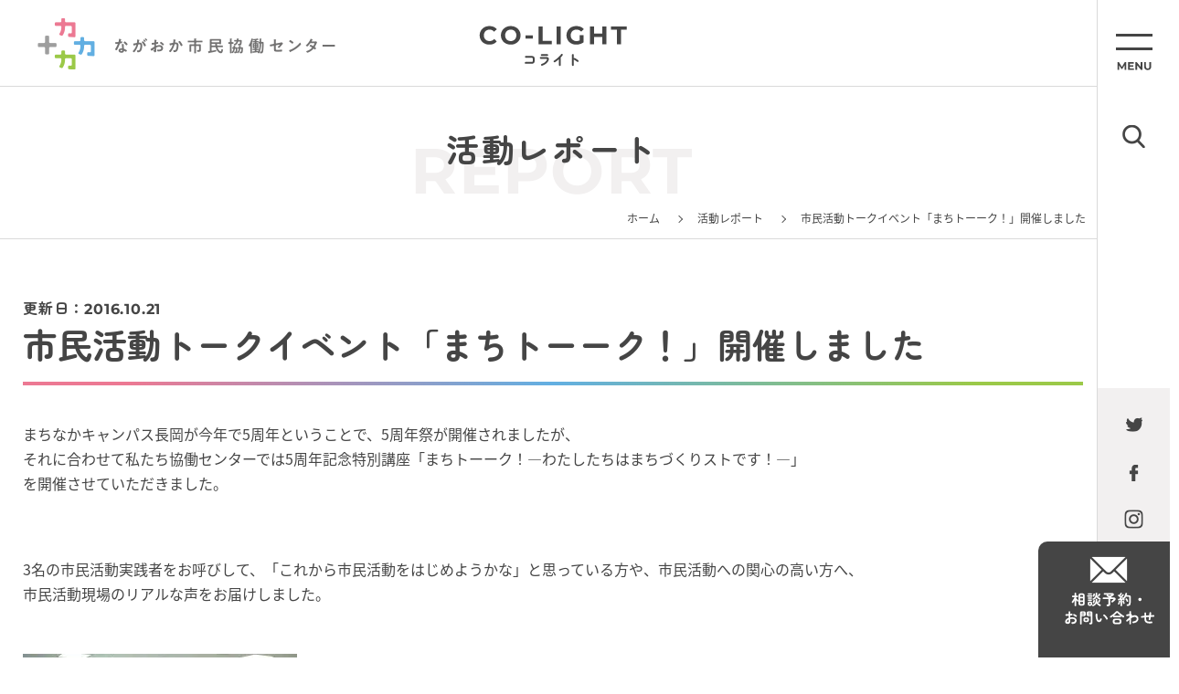

--- FILE ---
content_type: text/html; charset=UTF-8
request_url: https://nkyod.org/report-list/10304
body_size: 6007
content:

<!DOCTYPE HTML>
<html lang="ja">

<head>
	<meta charset="UTF-8">
	<meta name="format-detection" content="telephone=no">
	<meta name="viewport" content="width=device-width, initial-scale=1.0, user-scalable=no">
	  <title>市民活動トークイベント「まちトーーク！」開催しました - ながおか市民協働センターウェブサイト｜コライト</title>
  <meta name="description" content="ながおか市民協働センターは、市民・地域・企業など様々な分野の市民活動やボランティア活動等をサポートします。「活動をPRしたい」「イベント企画を相談したい」「ボランティアに参加したい」など、まずは気軽にご相談ください。 お待ちしてます！">
  <meta name="keywords" content="長岡,NPO,アオーレ,らこって,協働,のも～れ,市民活動,コライト" />

      <meta property="og:image" content="https://nkyod.org/wp-content/uploads/2016/10/DSC00215.jpg">
  
	<link rel="shortcut icon" href="https://nkyod.org/wp-content/themes/colight02/assets/img/favicon.ico" />
	<script src="https://nkyod.org/wp-content/themes/colight02/assets/js/jquery-3.6.1.min.js"></script>
	<script src="https://nkyod.org/wp-content/themes/colight02/assets/js/modaal/modaal.min.js"></script>
		<script src="https://nkyod.org/wp-content/themes/colight02/assets/js/functions2.js"></script>
	<link href="https://nkyod.org/wp-content/themes/colight02/assets/js/modaal/modaal.min.css" rel="stylesheet" />
		<link href="https://nkyod.org/wp-content/themes/colight02/style.css?v=2" rel="stylesheet" />

	
	  <script>
//    (function(i, s, o, g, r, a, m) {
//      i['GoogleAnalyticsObject'] = r;
//      i[r] = i[r] || function() {
//        (i[r].q = i[r].q || []).push(arguments)
//      }, i[r].l = 1 * new Date();
//      a = s.createElement(o),
//        m = s.getElementsByTagName(o)[0];
//      a.async = 1;
//      a.src = g;
//      m.parentNode.insertBefore(a, m)
//    })(window, document, 'script', '//www.google-analytics.com/analytics.js', 'ga');
//    ga('create', 'UA-41136483-1', 'nkyod.org');
//    ga('send', 'pageview');
  </script>
  <!-- Google tag (gtag.js) -->
  <script async src="https://www.googletagmanager.com/gtag/js?id=G-T3R0YTDWFC"></script>
  <script>
    window.dataLayer = window.dataLayer || [];
    function gtag(){dataLayer.push(arguments);}
    gtag('js', new Date());
    gtag('config', 'G-T3R0YTDWFC');
  </script>
</head>

<body class="single single-report-list single- ">

	
    <nav class="c-side-nav01">
    <div class="c-side-nav01__inner">
      <ul class="c-side-nav01__block01">
        <li>
          <div class="c-side-nav01__menu01 js-menu-btn01"></div>
        </li>
        <li>
          <div class="c-side-nav01__search01 js-search-btn01">
            <img src="/wp-content/themes/colight02/assets/img/img_06.png" alt="">
          </div>
        </li>
      </ul>
      <ul class="c-side-nav01__block02">
                <li>
          <a href="https://twitter.com/nagaokakyodoctr" target="_blank">
            <img src="/wp-content/themes/colight02/assets/img/img_07.png" alt="twitter">
          </a>
        </li>
        <li>
          <a href="https://www.facebook.com/nagaokakyodocenter/" target="_blank">
            <img src="/wp-content/themes/colight02/assets/img/img_08.png" alt="facebook">
          </a>
        </li>
                <li>
          <a href="https://www.instagram.com/nagaokakyodocenter/" target="_blank">
            <img src="/wp-content/themes/colight02/assets/img/img_09.png" alt="instgram">
          </a>
        </li>
      </ul>
      <div class="c-side-nav01__block03">
        <a href="/contact">
          <img src="/wp-content/themes/colight02/assets/img/img_10.png" alt="相談予約・お問い合わせ">
        </a>
      </div>
    </div>
  </nav>

    <nav class="c-menu01 js-menu01">
    <div class="c-menu01__inner01">
      <div class="c-menu01__head01">
        <a href="/">
            <picture class="">
    <source media="(max-width: 767px)" srcset="/wp-content/themes/colight02/assets/img/img_17_sp.png">
    <img src="/wp-content/themes/colight02/assets/img/img_17.png" class="is-autosize ">
  </picture>
        </a>
        <span class="c-menu01__btn01 js-menu-close01"></span>
      </div>
      <div class="c-menu01__body01">
        <div class="c-menu01__wrap01">

          <div class="c-menu01__block01">
            <p class="c-menu01__title01 js-menu-title01">興味・関心</p>
            <ul class="c-menu01__list01">
              <li>
                <a href="/group-list">
                  <span class="c-menu01__text01">活動団体</span>
                  <span class="c-menu01__text02">GROUPS</span>
                </a>
              </li>
              <li>
                <a href="/event-list">
                  <span class="c-menu01__text01">イベント</span>
                  <span class="c-menu01__text02">EVENT</span>
                </a>
              </li>
              <li>
                <a href="/cooperation">
                  <span class="c-menu01__text01">ボランティア・協力者</span>
                  <span class="c-menu01__text02">VOLUNTEER</span>
                </a>
              </li>
              <li>
                <a href="/donation">
                  <span class="c-menu01__text01">寄付・協賛</span>
                  <span class="c-menu01__text02">DONATION</span>
                </a>
              </li>
              <li>
                <a href="/ticket-list">
                  <span class="c-menu01__text01">チケット</span>
                  <span class="c-menu01__text02">TICKET</span>
                </a>
              </li>
            </ul>
          </div>

          <div class="c-menu01__block01">
            <p class="c-menu01__title01 js-menu-title01">お役立ち</p>
            <ul class="c-menu01__list01">

              <li>
                <a href="/toranomaki">
                  <span class="c-menu01__text01">市民活動虎の巻</span>
                  <span class="c-menu01__text02">TORANOMAKI</span>
                </a>
              </li>
              <li>
                <a href="/subsidy-list">
                  <span class="c-menu01__text01">助成</span>
                  <span class="c-menu01__text02">SUBSIDEY</span>
                </a>
              </li>
              <li>
                <a href="/nagaoka-subsidy">
                  <span class="c-menu01__text01">長岡市 未来共創補助金</span>
                  <span class="c-menu01__text02">NAGAOKA-SUBSIDEY</span>
                </a>
              </li>

              
            </ul>
          </div>

          <div class="c-menu01__block01">
            <p class="c-menu01__title01 js-menu-title01">読み物</p>
            <ul class="c-menu01__list01">
              <li>
                <a href="/feature">
                  <span class="c-menu01__text01">特集</span>
                  <span class="c-menu01__text02">FEATURE</span>
                </a>
              </li>
              <li>
                <a href="/player">
                  <span class="c-menu01__text01">Nagaoka Players</span>
                  <span class="c-menu01__text02">PLAYER</span>
                </a>
              </li>
              <li>
                <a href="/action">
                  <span class="c-menu01__text01">活動ピックアップ</span>
                  <span class="c-menu01__text02">ACTION</span>
                </a>
              </li>
              <li>
                <a href="/sdgs">
                  <span class="c-menu01__text01">長岡みんなのSDGs</span>
                  <span class="c-menu01__text02">SDGs</span>
                </a>
              </li>
              <li>
                <a href="/report-list">
                  <span class="c-menu01__text01">活動レポート</span>
                  <span class="c-menu01__text02">REPORT</span>
                </a>
              </li>
              <li>
                <a href="/toranomaki">
                  <span class="c-menu01__text01">市民活動虎の巻</span>
                  <span class="c-menu01__text02">TORANOMAKI</span>
                </a>
              </li>
            </ul>
          </div>


          <div class="c-menu01__block01">
            <p class="c-menu01__title01 js-menu-title01">協働センターについて</p>
            <ul class="c-menu01__list01">

              <li>
                <a href="/statement">
                  <span class="c-menu01__text01">協働のまち ながおか</span>
                  <span class="c-menu01__text02">STATEMENT</span>
                </a>
              </li>
              <li>
                <a href="/about">
                  <span class="c-menu01__text01">ながおか市民協働センターとは</span>
                  <span class="c-menu01__text02">ABOUT</span>
                </a>
              </li>
              <li>
                <a href="/access">
                  <span class="c-menu01__text01">アクセス</span>
                  <span class="c-menu01__text02">ACCESS</span>
                </a>
              </li>
              <li>
                <a href="/organization">
                  <span class="c-menu01__text01">運営団体</span>
                  <span class="c-menu01__text02">ORGANIZATION</span>
                </a>
              </li>
              <li>
                <a href="/coordinator">
                  <span class="c-menu01__text01">コーディネーター紹介</span>
                  <span class="c-menu01__text02">COORDINATOR</span>
                </a>
              </li>
            </ul>
          </div>

          <div class="c-menu01__block01">
            <p class="c-menu01__title01 js-menu-title01">施設・設備</p>
            <ul class="c-menu01__list01">
              <li>
                <a href="/facility">
                  <span class="c-menu01__text01">施設利用案内</span>
                  <span class="c-menu01__text02">FACILITY</span>
                </a>
              </li>
              <li>
                <a href="/room">
                  <span class="c-menu01__text01">会議室（協働ルーム）</span>
                  <span class="c-menu01__text02">ROOM</span>
                </a>
              </li>
              <li>
                <a href="/printer">
                  <span class="c-menu01__text01">印刷機</span>
                  <span class="c-menu01__text02">PRINTER</span>
                </a>
              </li>
            </ul>
          </div>

          <div class="c-menu01__block01">
            <p class="c-menu01__title01 js-menu-title01">サービス</p>
            <ul class="c-menu01__list01">
              <li>
                <a href="/pr-service">
                  <span class="c-menu01__text01">広報・PR<span class="c-menu01__text03">（活動おたすけパッケージ）</span></span>
                  <span class="c-menu01__text02">PR-SERVICE</span>
                </a>
              </li>
              <li>
                <a href="/ticket-service">
                  <span class="c-menu01__text01">チケットサービス</span>
                  <span class="c-menu01__text02">TICKET-SERVICE</span>
                </a>
              </li>
              <li>
                <a href="/member">
                  <span class="c-menu01__text01">団体登録</span>
                  <span class="c-menu01__text02">MEMBER</span>
                </a>
              </li>
              <li>
                <a href="/download">
                  <span class="c-menu01__text01">ダウンロード</span>
                  <span class="c-menu01__text02">DOWNLOAD</span>
                </a>
              </li>
            </ul>
          </div>

        </div>
      </div>

      <div class="c-menu01__foot01">
        <div class="c-menu01__wrap02">
          <div class="c-menu01__block02">
            <p class="c-menu01__title02">メディア</p>
            <ul class="c-menu01__list02">
              <li>
                <a href="/racotte-list">らこって</a>
              </li>
              <li>
                <a href="/radio">つながるラジオ</a>
              </li>
              <li>
                <a href="/newsletter">メールマガジン</a>
              </li>
            </ul>
          </div>
          <div class="c-menu01__block03">
            <ul class="c-menu01__list03">
              <li>
                <a href="/information-list">センターからのお知らせ</a>
              </li>
              <li>
                <a href="/term">利用規約</a>
              </li>
              <li>
                <a href="/privacy">個人情報保護方針</a>
              </li>
            </ul>
          </div>
        </div>
      </div>
    </div>
  </nav>

    <nav class="c-menu01 js-menu02">
    <div class="c-menu01__inner01">
      <div class="c-menu01__head01">
        <a href="/">
            <picture class="">
    <source media="(max-width: 767px)" srcset="/wp-content/themes/colight02/assets/img/img_17_sp.png">
    <img src="/wp-content/themes/colight02/assets/img/img_17.png" class="is-autosize ">
  </picture>
        </a>
        <span class="c-menu01__btn01 js-menu-btn01"></span>
      </div>
      <div class="c-menu01__body01">
        <div class="c-menu01__wrap03">
          <p class="c-menu01__title03">サイト内検索</p>

          
          <script async src="https://cse.google.com/cse.js?cx=42c8ed99cfde14f21">
          </script>
          <div class="c-search01">
            <div class="gcse-search"></div>
          </div>


        </div>
      </div>
    </div>
  </nav>

	<div class="l-main01">
		
    <header class="c-header01">
    <div class="c-header01__inner">
      <div class="c-header01__logo01">
        <a href="/">
          <img src="/wp-content/themes/colight02/assets/img/img_03.png" alt="ながおか市民協働センター">
        </a>
      </div>
      <div class="c-header01__logo02">
        <a href="/">
          <img src="/wp-content/themes/colight02/assets/img/img_02.png" alt="CO-LIGHT コライト">
        </a>
      </div>
    </div>
  </header>

    <div class="c-header02Wrap">
    <header class="c-header02">
      <div class="c-header02__inner">
        <div class="c-header02__block01">
          <a href="/contact" class="c-header02__contact">
            <img src="/wp-content/themes/colight02/assets/img/img_62.png" alt="" class="is-autosize">
          </a>
          <p class="c-header02__search js-search-btn01">
            <img src="/wp-content/themes/colight02/assets/img/img_63.png" alt="" class="is-autosize">
          </p>
        </div>
        <div class="c-header02__block02">
          <a href="/" class="c-header02__logo">
            <img src="/wp-content/themes/colight02/assets/img/img_61.png" alt="ながおか市民協働センター CO-LIGHT コライト" class="is-autosize">
          </a>
        </div>
        <div class="c-header02__block03">
          <p class="c-header02__menu js-menu-btn01">
            <img src="/wp-content/themes/colight02/assets/img/img_64.png" alt="" class="is-autosize">
          </p>
        </div>
      </div>
    </header>
  </div>

		
      <header class="l-pagehead01">
        <h2 class="c-title01">
    <span class="c-title01__text01">活動レポート</span>
    <span class="c-title01__text02">REPORT</span>
  </h2>
        <nav class="c-bread01">
    <div class="c-bread01__item">
      <a href="/">ホーム</a>
    </div>

    
        
    
        
    
        
    
        
    
        
    
        
    
        

    
        
    
        

    
        
    
        
    
        
    
              <div class="c-bread01__item">
        <a href="/report-list">活動レポート</a>
      </div>
    
    
            
    

    

    

    
    
    

          <div class="c-bread01__item">
        <span>市民活動トークイベント「まちトーーク！」開催しました</span>
      </div>
    
  </nav>
      </header>
  

<main class="p-single-common ">
	<div class="l-container01">


		
		
  <div class="c-single-head01">
    <div class="c-single-head01__wrap01">

              <span class="c-single-head01__date01">
          <span class="c-single-head01__date01__text">更新日：</span>2016.10.21        </span>
      
    </div>
    <div class="c-single-head01__wrap02">
            <h2 class="c-single-head01__title01">市民活動トークイベント「まちトーーク！」開催しました</h2>
    </div>
  </div>


		
		
		
  <div class="c-single-content01 js-single-content01">
    <p>まちなかキャンパス長岡が今年で5周年ということで、5周年祭が開催されましたが、<br />それに合わせて私たち協働センターでは5周年記念特別講座「まちトーーク！―わたしたちはまちづくりストです！―」<br />を開催させていただきました。</p><p>&nbsp;</p><p>3名の市民活動実践者をお呼びして、「これから市民活動をはじめようかな」と思っている方や、市民活動への関心の高い方へ、<br />市民活動現場のリアルな声をお届けしました。<br /><br /></p><p><a href="https://nkyod.org/wp-content/uploads/2016/10/DSC00217.jpg"><img decoding="async" loading="lazy" src="https://nkyod.org/wp-content/uploads/2016/10/DSC00217-300x200.jpg" alt="DSC00217" width="300" height="200" class="alignnone size-medium wp-image-10307" srcset="https://nkyod.org/wp-content/uploads/2016/10/DSC00217-300x200.jpg 300w, https://nkyod.org/wp-content/uploads/2016/10/DSC00217-1024x683.jpg 1024w, https://nkyod.org/wp-content/uploads/2016/10/DSC00217-100x67.jpg 100w, https://nkyod.org/wp-content/uploads/2016/10/DSC00217-158x105.jpg 158w, https://nkyod.org/wp-content/uploads/2016/10/DSC00217-190x127.jpg 190w, https://nkyod.org/wp-content/uploads/2016/10/DSC00217-320x213.jpg 320w" sizes="(max-width: 300px) 100vw, 300px" /></a><br /><br /></p><p>ゲストにお呼びしたのはこちらの方々。<br />◆NPO法人思いのほか：栗原里奈さん<br />　農と食を通じて、長岡を元気にする活動。畑ゴハン塾、ながおか未来会議、イベント出店など。<br />◆みしマルシェ実行委員会：片桐直子さん<br />　手仕事好きのママたちが、得意を生かせる場をとの想いで、イベント・みしマルシェを開催。<br />◆とちラボ・なじですかぃ：島田浩二さん<br />　栃尾地域でイベント企画、拠点づくり、移住者呼び込みなど地域おこし活動に関わる。<br /><br /><a href="https://nkyod.org/wp-content/uploads/2016/10/DSC00216.jpg"><img decoding="async" loading="lazy" src="https://nkyod.org/wp-content/uploads/2016/10/DSC00216-300x200.jpg" alt="DSC00216" width="300" height="200" class="alignnone size-medium wp-image-10306" srcset="https://nkyod.org/wp-content/uploads/2016/10/DSC00216-300x200.jpg 300w, https://nkyod.org/wp-content/uploads/2016/10/DSC00216-1024x683.jpg 1024w, https://nkyod.org/wp-content/uploads/2016/10/DSC00216-100x67.jpg 100w, https://nkyod.org/wp-content/uploads/2016/10/DSC00216-158x105.jpg 158w, https://nkyod.org/wp-content/uploads/2016/10/DSC00216-190x127.jpg 190w, https://nkyod.org/wp-content/uploads/2016/10/DSC00216-320x213.jpg 320w" sizes="(max-width: 300px) 100vw, 300px" /></a><br /><br />市民活動団体を自らが主体的となって運営し、活躍する栗原さんと片桐さん。複数の市民活動団体に属し、自らの得意を発揮する島田さんと、<br />バリエーション豊かなゲストの声に、参加者も多くのものを得たようです。<br /><br /><a href="https://nkyod.org/wp-content/uploads/2016/10/DSC00218.jpg"><img decoding="async" loading="lazy" src="https://nkyod.org/wp-content/uploads/2016/10/DSC00218-300x200.jpg" alt="DSC00218" width="300" height="200" class="alignnone size-medium wp-image-10308" srcset="https://nkyod.org/wp-content/uploads/2016/10/DSC00218-300x200.jpg 300w, https://nkyod.org/wp-content/uploads/2016/10/DSC00218-1024x683.jpg 1024w, https://nkyod.org/wp-content/uploads/2016/10/DSC00218-100x67.jpg 100w, https://nkyod.org/wp-content/uploads/2016/10/DSC00218-158x105.jpg 158w, https://nkyod.org/wp-content/uploads/2016/10/DSC00218-190x127.jpg 190w, https://nkyod.org/wp-content/uploads/2016/10/DSC00218-320x213.jpg 320w" sizes="(max-width: 300px) 100vw, 300px" /></a><br /><br />後半はゲストも参加者のテーブルに入り、参加者たちと意見交換をする場も。<br />おかげさまで大変盛り上がり、60分だけでは足りなかったとの声も多くいただきました。<br />想像を超す反響のあった今回の講座を受け、協働センターでも同様の講座をパワーアップして、また開催できればと考えていますのでこうご期待！<br /><br /><a href="https://nkyod.org/wp-content/uploads/2016/10/DSC00223.jpg"><img decoding="async" loading="lazy" src="https://nkyod.org/wp-content/uploads/2016/10/DSC00223-300x200.jpg" alt="DSC00223" width="300" height="200" class="alignnone size-medium wp-image-10309" srcset="https://nkyod.org/wp-content/uploads/2016/10/DSC00223-300x200.jpg 300w, https://nkyod.org/wp-content/uploads/2016/10/DSC00223-1024x683.jpg 1024w, https://nkyod.org/wp-content/uploads/2016/10/DSC00223-100x67.jpg 100w, https://nkyod.org/wp-content/uploads/2016/10/DSC00223-158x105.jpg 158w, https://nkyod.org/wp-content/uploads/2016/10/DSC00223-190x127.jpg 190w, https://nkyod.org/wp-content/uploads/2016/10/DSC00223-320x213.jpg 320w" sizes="(max-width: 300px) 100vw, 300px" /></a></p>  </div>


		
		
		
	</div>
</main>




    
  

<footer class="c-foot01">
	<ul class="c-foot01__sns01">
		<li>
			<a href="https://twitter.com/nagaoka_kyodo" target="_blank">
				<img src="/wp-content/themes/colight02/assets/img/img_58.png" alt="twitter" class="is-autosize">
			</a>
		</li>
		<li>
			<a href="https://www.facebook.com/nagaokakyodocenter/" target="_blank">
				<img src="/wp-content/themes/colight02/assets/img/img_59.png" alt="facebook" class="is-autosize">
			</a>
		</li>
		<li>
			<a href="https://www.instagram.com/nagaoka_kyodoc/?hl=ja" target="_blank">
				<img src="/wp-content/themes/colight02/assets/img/img_60.png" alt="instgram" class="is-autosize">
			</a>
		</li>
	</ul>

	<div class="c-foot01__head01">
		  <picture class="">
    <source media="(max-width: 767px)" srcset="/wp-content/themes/colight02/assets/img/img_01_sp.png">
    <img src="/wp-content/themes/colight02/assets/img/img_01.png" class="is-autosize ">
  </picture>
	</div>
	<div class="c-foot01__address01">
		<address class="c-foot01__address01__text01">〒940-0062 長岡市大手通1-4-10 <br class="sp-only">シティホールプラザアオーレ長岡 西棟3階</address>
		<p class="c-foot01__address01__text02">開館：午前8時～午後9時（12月29日～1月3日除く）</p>
		<p class="c-foot01__address01__text03">TEL：<span class="pc-only">0258-39-2020</span><span class="sp-only"><a href="tel:0258-39-2020">0258-39-2020</a></span>
			　FAX：0258-39-2900</p>
	</div>
	<div class="c-foot01__frame01">
		<p class="c-foot01__frame01__title01">コーディネーター相談受付時間</p>
		<p class="c-foot01__frame01__text01">午前9時～午後6時（月～金）<br>※土日祝日または時間外のご相談については事前にご予約ください。</p>
	</div>
	<p class="c-foot01__copy01">Copyright🄫 ながおか市民協働センター</p>
	</div>

	</div><!-- /.l-main01 -->

	
	</body>

	</html>

--- FILE ---
content_type: text/css
request_url: https://nkyod.org/wp-content/themes/colight02/style.css?v=2
body_size: 27735
content:
@charset "UTF-8";
/*
Theme Name: colight02
*/
@font-face {
  font-family: "zen-maru-bold";
  src: url("assets/font/ZenMaruGothic-Bold.woff") format("woff"); }

@font-face {
  font-family: "zen-maru";
  src: url("assets/font/ZenMaruGothic-Regular.woff") format("woff"); }

@font-face {
  font-family: "noto-sans";
  src: url("assets/font/NotoSansJP-Regular.woff") format("woff"); }

@font-face {
  font-family: "mont-bold";
  src: url("assets/font/Montserrat-Bold.woff") format("woff"); }

html,
body,
div,
span,
object,
iframe,
h1,
h2,
h3,
h4,
h5,
h6,
p,
blockquote,
pre,
abbr,
address,
cite,
code,
del,
dfn,
em,
img,
ins,
kbd,
q,
samp,
small,
strong,
sub,
sup,
var,
b,
i,
dl,
dt,
dd,
ol,
ul,
li,
fieldset,
form,
label,
legend,
table,
caption,
tbody,
tfoot,
thead,
tr,
th,
td,
article,
aside,
dialog,
figure,
footer,
header,
nav,
section,
time,
mark,
audio,
video {
  -webkit-box-sizing: border-box;
          box-sizing: border-box;
  margin: 0;
  padding: 0;
  outline: 0;
  border: 0;
  font-size: 1em; }

article,
aside,
details,
figcaption,
figure,
footer,
header,
hgroup,
menu,
nav,
section,
main {
  display: block; }

html {
  font-size: 62.5%; }

body {
  color: #454545;
  font-size: 1.6rem;
  -webkit-text-size-adjust: 100%; }

body,
table,
input,
textarea,
select,
option,
h1,
h2,
h3,
h4,
h5,
h6 {
  font-family: "noto-sans","ヒラギノ角ゴ Pro", "Hiragino Kaku Gothic Pro", "メイリオ", "Meiryo", sans-serif;
  -webkit-font-smoothing: antialiased;
  -moz-osx-font-smoothing: grayscale; }

h1,
h2,
h3,
h4,
h5,
h6 {
  font-weight: bold; }

table,
input,
textarea,
select,
option {
  line-height: 1.1; }

ol,
ul {
  list-style: none; }

blockquote,
q {
  quotes: none; }

:focus {
  outline: 0; }

ins {
  text-decoration: none; }

del {
  text-decoration: line-through; }

img {
  vertical-align: top; }

a {
  -webkit-transition: .3s ease-in-out;
  transition: .3s ease-in-out; }

a:hover {
  opacity: .8;
  -ms-filter: "alpha(opacity=80)";
  filter: alpha(opacity=80); }

form label {
  cursor: pointer; }

picture {
  display: inline-block; }

#__bs_notify__ {
  padding: 0 5px 0 5px !important;
  border-radius: 0 !important;
  font-size: 5px !important;
  line-height: 100% !important;
  opacity: .3 !important; }

@media screen and (max-width: 767px) {
  .xcx_control {
    display: none !important; } }

.dev-title01 {
  margin: 30px 0;
  padding: 15px;
  background-color: #000000;
  color: #ffffff;
  line-height: 1; }
  .dev-title01:first-child {
    margin-top: 0; }

@media (min-width: 768px) {
  .sp-only {
    display: none; } }

@media screen and (max-width: 767px) {
  .pc-only {
    display: none; }
  img {
    max-width: 100%;
    height: auto; } }

@media print, screen and (min-width: 768px) {
  body {
    min-width: 1290px; } }

@media print, screen and (min-width: 768px) {
  .l-main01 {
    padding-right: 80px; } }

.l-pagehead01 {
  padding: 49px 22px 14px 20px;
  border-bottom: 1px solid #dadada; }
  @media screen and (max-width: 767px) {
    .l-pagehead01 {
      padding: 5.9375vw 3.125vw 2.1875vw 3.125vw; } }

@media print, screen and (min-width: 768px) {
  .l-container01 {
    margin: 0 auto;
    width: 1160px; } }

@media screen and (max-width: 767px) {
  .l-container01 {
    padding: 0 4.6875vw; } }

@media print, screen and (min-width: 768px) {
  .l-container02 {
    margin: 0 auto;
    width: 1080px; } }

@media screen and (max-width: 767px) {
  .l-container02 {
    padding: 0 3.75vw; } }

.l-container-newslist01 {
  margin: 0 auto;
  padding: 0 71px 0 20px; }
  @media print, screen and (min-width: 768px) {
    .l-container-newslist01 {
      max-width: 1240px;
      -webkit-transition: .3s ease-in-out;
      transition: .3s ease-in-out; } }
  @media print, screen and (min-width: 1450px) {
    .l-container-newslist01 {
      padding: 0 0 0 0; } }
  @media screen and (max-width: 767px) {
    .l-container-newslist01 {
      padding: 0 4.6875vw 10.625vw 4.6875vw !important; } }

.c-header01 {
  border-bottom: 1px solid #dadada; }
  @media screen and (max-width: 767px) {
    .c-header01 {
      display: none; } }
  .c-header01__inner {
    position: relative;
    display: -webkit-box;
    display: -webkit-flex;
    display: -ms-flexbox;
    display: flex;
    -webkit-box-align: center;
    -webkit-align-items: center;
        -ms-flex-align: center;
            align-items: center;
    -webkit-box-pack: center;
    -webkit-justify-content: center;
        -ms-flex-pack: center;
            justify-content: center;
    height: 94px; }
  .c-header01__logo01 {
    position: absolute;
    top: calc(50% - 57px / 2);
    left: 41px;
    z-index: 10; }
  .c-header01__logo02 {
    -webkit-transform: translate(0vw, 3px);
        -ms-transform: translate(0vw, 3px);
            transform: translate(0vw, 3px); }
    @media screen and (max-width: 767px) {
      .c-header01__logo02 {
        -webkit-transform: translate(5.3125vw, 2.1875vw);
            -ms-transform: translate(5.3125vw, 2.1875vw);
                transform: translate(5.3125vw, 2.1875vw); } }

.page-home .c-header01__logo02 {
  -webkit-transform: translate(5.3125vw, 3px);
      -ms-transform: translate(5.3125vw, 3px);
          transform: translate(5.3125vw, 3px); }
  @media screen and (max-width: 767px) {
    .page-home .c-header01__logo02 {
      -webkit-transform: translate(5.3125vw, 2.1875vw);
          -ms-transform: translate(5.3125vw, 2.1875vw);
              transform: translate(5.3125vw, 2.1875vw); } }

.c-header02Wrap {
  height: 18.75vw; }
  @media print, screen and (min-width: 768px) {
    .c-header02Wrap {
      display: none; } }

.c-header02 {
  position: fixed;
  top: 0;
  left: 0;
  z-index: 900;
  width: 100%;
  border-bottom: 1px solid #dadada;
  background-color: #ffffff; }
  .c-header02__inner {
    display: -webkit-box;
    display: -webkit-flex;
    display: -ms-flexbox;
    display: flex;
    -webkit-box-align: center;
    -webkit-align-items: center;
        -ms-flex-align: center;
            align-items: center;
    -webkit-box-pack: justify;
    -webkit-justify-content: space-between;
        -ms-flex-pack: justify;
            justify-content: space-between;
    height: 18.75vw;
    line-height: 1; }
  .c-header02__block01, .c-header02__block02, .c-header02__block03 {
    height: 100%; }
  .c-header02__block01 {
    display: -webkit-box;
    display: -webkit-flex;
    display: -ms-flexbox;
    display: flex;
    -webkit-box-align: center;
    -webkit-align-items: center;
        -ms-flex-align: center;
            align-items: center;
    -webkit-box-orient: vertical;
    -webkit-box-direction: normal;
    -webkit-flex-direction: column;
        -ms-flex-direction: column;
            flex-direction: column;
    -webkit-box-pack: center;
    -webkit-justify-content: center;
        -ms-flex-pack: center;
            justify-content: center;
    width: 17.1875vw; }
  .c-header02__block02 {
    -webkit-box-flex: 1;
    -webkit-flex: 1;
        -ms-flex: 1;
            flex: 1;
    border-right: 1px solid #dadada;
    border-left: 1px solid #dadada; }
  .c-header02__block03 {
    width: 17.1875vw; }
  .c-header02__contact, .c-header02__search, .c-header02__logo, .c-header02__menu {
    display: -webkit-box;
    display: -webkit-flex;
    display: -ms-flexbox;
    display: flex;
    -webkit-box-align: center;
    -webkit-align-items: center;
        -ms-flex-align: center;
            align-items: center;
    -webkit-box-pack: center;
    -webkit-justify-content: center;
        -ms-flex-pack: center;
            justify-content: center;
    width: 100%; }
  .c-header02__contact {
    -webkit-box-sizing: border-box;
            box-sizing: border-box;
    height: 9.375vw;
    border-bottom: 1px solid #dadada; }
    .c-header02__contact img {
      width: 5vw !important; }
  .c-header02__search {
    height: 9.375vw; }
    .c-header02__search img {
      width: 4.0625vw !important; }
  .c-header02__logo {
    height: 100%; }
    .c-header02__logo img {
      width: 42.1875vw !important; }
  .c-header02__menu {
    height: 100%; }
    .c-header02__menu img {
      width: 8.75vw !important; }

.c-side-nav01 {
  position: fixed;
  top: 0;
  right: 0;
  z-index: 1100;
  width: 80px;
  height: 100vh;
  border-left: 1px solid #dadada;
  background-color: #ffffff; }
  @media screen and (max-width: 767px) {
    .c-side-nav01 {
      display: none; } }
  .c-side-nav01__inner {
    position: relative;
    display: -webkit-box;
    display: -webkit-flex;
    display: -ms-flexbox;
    display: flex;
    -webkit-box-orient: vertical;
    -webkit-box-direction: normal;
    -webkit-flex-direction: column;
        -ms-flex-direction: column;
            flex-direction: column;
    -webkit-box-pack: justify;
    -webkit-justify-content: space-between;
        -ms-flex-pack: justify;
            justify-content: space-between;
    height: 100%; }
  .c-side-nav01__block01 {
    padding: 37px 0 0 0; }
    .c-side-nav01__block01 li:nth-child(2) {
      margin-top: 52px; }
  .c-side-nav01__link01, .c-side-nav01__link02 {
    text-align: center;
    cursor: pointer; }
    @media print, screen and (min-width: 768px) {
      .c-side-nav01__link01, .c-side-nav01__link02 {
        -webkit-transition: .3s ease-in-out;
        transition: .3s ease-in-out; } }
    @media print, screen and (min-width: 768px) {
      .c-side-nav01__link01:hover, .c-side-nav01__link02:hover {
        opacity: .8; } }
  .c-side-nav01__menu01, .c-side-nav01__search01 {
    margin: 0 auto;
    width: 40px;
    height: 40px;
    cursor: pointer; }
    @media print, screen and (min-width: 768px) {
      .c-side-nav01__menu01, .c-side-nav01__search01 {
        -webkit-transition: .3s ease-in-out;
        transition: .3s ease-in-out; } }
    @media print, screen and (min-width: 768px) {
      .c-side-nav01__menu01:hover, .c-side-nav01__search01:hover {
        opacity: .8; } }
  .c-side-nav01__menu01 {
    background: url("assets/img/img_05.png") center center no-repeat; }
    .c-side-nav01__menu01.is-open {
      background: url("assets/img/img_18.png") center center no-repeat; }
  .c-side-nav01__search01 {
    display: -webkit-box;
    display: -webkit-flex;
    display: -ms-flexbox;
    display: flex;
    -webkit-box-align: center;
    -webkit-align-items: center;
        -ms-flex-align: center;
            align-items: center;
    -webkit-box-pack: center;
    -webkit-justify-content: center;
        -ms-flex-pack: center;
            justify-content: center; }
    .c-side-nav01__search01.is-open {
      opacity: 0;
      cursor: default; }
  .c-side-nav01__block02 {
    margin-bottom: 107px;
    padding: 32px 0 0 0;
    height: 188px;
    background-color: #f2f0f0; }
    .c-side-nav01__block02 li:nth-child(2) {
      margin: 27px 0 26px 0; }
    .c-side-nav01__block02 a {
      display: block;
      text-align: center; }
  .c-side-nav01__block03 {
    position: absolute;
    right: 0;
    bottom: 0;
    z-index: 110; }
    .c-side-nav01__block03 a {
      display: -webkit-box;
      display: -webkit-flex;
      display: -ms-flexbox;
      display: flex;
      -webkit-box-align: center;
      -webkit-align-items: center;
          -ms-flex-align: center;
              align-items: center;
      -webkit-box-pack: center;
      -webkit-justify-content: center;
          -ms-flex-pack: center;
              justify-content: center;
      -webkit-box-sizing: border-box;
              box-sizing: border-box;
      padding: 0 0 0 12px;
      width: 144px;
      height: 107px;
      border-radius: 10px 0 0 0;
      background-color: #454545; }
      @media print, screen and (max-width: 1290px) {
        .c-side-nav01__block03 a {
          padding-bottom: 20px;
          height: 127px; } }

.c-menu01 {
  position: fixed;
  top: 0;
  left: 0;
  z-index: 1000;
  display: none;
  width: calc(100vw - 77px);
  height: 100vh;
  background-color: #ffffff; }
  @media screen and (max-width: 767px) {
    .c-menu01 {
      width: 100%; } }
  .c-menu01 a {
    text-decoration: none; }
  .c-menu01__inner01 {
    position: relative;
    overflow-y: scroll;
    padding: 0 0 0 60px;
    height: 100%;
    scrollbar-width: none;
    -ms-overflow-style: none; }
    @media screen and (max-width: 767px) {
      .c-menu01__inner01 {
        padding: 0 0 0 4.6875vw; } }
    .c-menu01__inner01::-webkit-scrollbar {
      display: none; }
    .c-menu01__inner01:before {
      position: fixed;
      top: 0;
      left: 0;
      display: block;
      width: 60px;
      height: 100vh;
      background: -webkit-gradient(linear, left top, left bottom, color-stop(20%, #ec7993), color-stop(50%, #62afe2), color-stop(80%, #9bc948));
      background: -webkit-linear-gradient(top, #ec7993 20%, #62afe2 50%, #9bc948 80%);
      background: linear-gradient(180deg, #ec7993 20%, #62afe2 50%, #9bc948 80%);
      content: ""; }
      @media screen and (max-width: 767px) {
        .c-menu01__inner01:before {
          width: 4.6875vw; } }
  .c-menu01__head01 {
    display: -webkit-box;
    display: -webkit-flex;
    display: -ms-flexbox;
    display: flex;
    -webkit-box-align: center;
    -webkit-align-items: center;
        -ms-flex-align: center;
            align-items: center;
    -webkit-box-pack: center;
    -webkit-justify-content: center;
        -ms-flex-pack: center;
            justify-content: center;
    padding: 24px 0 16px 80px;
    border-bottom: 1px solid #dadada;
    line-height: 1; }
    @media screen and (max-width: 767px) {
      .c-menu01__head01 {
        padding: 0.625vw 6.875vw 0vw 0vw;
        height: 18.75vw; } }
  .c-menu01__btn01 {
    display: none; }
    @media screen and (max-width: 767px) {
      .c-menu01__btn01 {
        position: absolute;
        top: 0vw;
        right: 0vw;
        display: block;
        width: 15.625vw;
        height: 18.75vw; } }
    @media screen and (max-width: 767px) {
      .c-menu01__btn01:before, .c-menu01__btn01:after {
        position: absolute;
        top: 5.625vw;
        display: block;
        width: 0.625vw;
        height: 8.125vw;
        background-color: #454545;
        content: ""; } }
    @media screen and (max-width: 767px) {
      .c-menu01__btn01:before {
        left: 9.6875vw;
        -webkit-transform: rotate(45deg);
            -ms-transform: rotate(45deg);
                transform: rotate(45deg); } }
    @media screen and (max-width: 767px) {
      .c-menu01__btn01:after {
        left: 9.6875vw;
        -webkit-transform: rotate(-45deg);
            -ms-transform: rotate(-45deg);
                transform: rotate(-45deg); } }
  @media screen and (max-width: 767px) {
    .c-menu01__body01 {
      padding: 3.125vw 7.8125vw 0 7.8125vw; } }
  .c-menu01__wrap01 {
    margin: 0 auto; }
    @media print, screen and (min-width: 768px) {
      .c-menu01__wrap01 {
        display: -webkit-box;
        display: -webkit-flex;
        display: -ms-flexbox;
        display: flex;
        -webkit-flex-wrap: wrap;
            -ms-flex-wrap: wrap;
                flex-wrap: wrap;
        padding: 79px 0 0 0;
        max-width: 1210px; } }
  .c-menu01__wrap02 {
    margin: 0 auto;
    padding: 46px 40px 46px 40px; }
    @media print, screen and (min-width: 768px) {
      .c-menu01__wrap02 {
        display: -webkit-box;
        display: -webkit-flex;
        display: -ms-flexbox;
        display: flex;
        -webkit-flex-wrap: wrap;
            -ms-flex-wrap: wrap;
                flex-wrap: wrap;
        -webkit-box-pack: justify;
        -webkit-justify-content: space-between;
            -ms-flex-pack: justify;
                justify-content: space-between;
        max-width: 1160px; } }
    @media screen and (max-width: 767px) {
      .c-menu01__wrap02 {
        padding: 0 0; } }
  .c-menu01__wrap03 {
    margin: 0 auto;
    padding: 86px 0 0 0; }
    @media print, screen and (min-width: 768px) {
      .c-menu01__wrap03 {
        max-width: 840px; } }
    @media screen and (max-width: 767px) {
      .c-menu01__wrap03 {
        padding: 3.4375vw 0 0 0; } }
  .c-menu01__block01 {
    margin: 0 0 63px 79px; }
    @media print, screen and (min-width: 768px) {
      .c-menu01__block01 {
        width: 320px; } }
    @media screen and (max-width: 767px) {
      .c-menu01__block01 {
        margin: 0 0 0 0; } }
  @media print, screen and (min-width: 768px) {
    .c-menu01__block02 {
      display: -webkit-box;
      display: -webkit-flex;
      display: -ms-flexbox;
      display: flex; } }
  @media screen and (max-width: 767px) {
    .c-menu01__block02 {
      margin: 0 !important;
      padding: 5.3125vw 0 0 0;
      text-align: center; } }
  @media print, screen and (max-width: 1170px) {
    .c-menu01__block02 {
      margin-bottom: 20px; } }
  @media screen and (max-width: 767px) {
    .c-menu01__block03 {
      margin: 7.1875vw 0 0 0;
      padding: 2.5vw 0 7.5vw 0;
      border-top: 1px solid #dadada; } }
  .c-menu01__title01 {
    position: relative;
    margin: 0 0 11px 0;
    padding: 0 0 15px 0;
    color: #333333;
    font-size: 2.6rem;
    font-family: "zen-maru-bold";
    line-height: 1; }
    @media screen and (max-width: 767px) {
      .c-menu01__title01 {
        margin: 6.25vw 0 3.4375vw 0;
        padding: 0 0 3.125vw 0;
        background: url("/wp-content/themes/colight02/assets/img/icon_22.png") calc(100% - 2vw) calc(50% - 1vw) no-repeat;
        background-size: 3.125vw auto;
        font-size: 5.625vw; } }
    .c-menu01__title01.is-open {
      background-image: url("/wp-content/themes/colight02/assets/img/icon_23.png"); }
    .c-menu01__title01:after {
      position: absolute;
      bottom: -2px;
      left: 0;
      display: block;
      width: 100%;
      height: 2px;
      background-image: -webkit-gradient(linear, left top, right top, color-stop(10%, #ec7993), color-stop(50%, #62afe2), color-stop(90%, #9bc948));
      background-image: -webkit-linear-gradient(left, #ec7993 10%, #62afe2 50%, #9bc948 90%);
      background-image: linear-gradient(90deg, #ec7993 10%, #62afe2 50%, #9bc948 90%);
      content: ""; }
      @media screen and (max-width: 767px) {
        .c-menu01__title01:after {
          bottom: -0.3125vw;
          height: 0.3125vw; } }
  .c-menu01__title02 {
    margin: 0 30px 0 0;
    padding: 4px 28px 4px 0;
    font-size: 2.0rem;
    font-family: "zen-maru-bold";
    line-height: 1; }
    @media print, screen and (min-width: 768px) {
      .c-menu01__title02 {
        border-right: 1px solid #454545; } }
    @media screen and (max-width: 767px) {
      .c-menu01__title02 {
        display: inline-block;
        margin: 0 !important;
        padding: 0 0 1.875vw 0 !important;
        border-bottom: 1px solid #454545;
        font-size: 4.0625vw; } }
    @media print, screen and (max-width: 1300px) {
      .c-menu01__title02 {
        margin-right: 15px;
        padding-right: 15px; } }
  .c-menu01__title03 {
    margin: 0 0 16px 0;
    font-size: 2.0rem;
    font-family: "zen-maru-bold";
    line-height: 1; }
    @media screen and (max-width: 767px) {
      .c-menu01__title03 {
        margin: 0 0 3.125vw 0;
        font-size: 4.375vw; } }
  @media screen and (max-width: 767px) {
    .c-menu01__list01 {
      display: none;
      padding: 2.5vw 0 0 0; } }
  @media screen and (max-width: 767px) {
    .c-menu01__list01 li {
      margin: 4.375vw 0 0 0; } }
  @media screen and (max-width: 767px) {
    .c-menu01__list01 li:first-child {
      margin-top: 0; } }
  .c-menu01__list01 a {
    display: block;
    padding: 11px 0; }
    @media screen and (max-width: 767px) {
      .c-menu01__list01 a {
        padding: 0vw 0; } }
  .c-menu01__list02, .c-menu01__list03 {
    line-height: 1; }
    @media print, screen and (min-width: 768px) {
      .c-menu01__list02, .c-menu01__list03 {
        display: -webkit-box;
        display: -webkit-flex;
        display: -ms-flexbox;
        display: flex; } }
    .c-menu01__list02 a, .c-menu01__list03 a {
      display: inline-block;
      padding: 6px 0;
      color: #454545; }
      @media screen and (max-width: 767px) {
        .c-menu01__list02 a, .c-menu01__list03 a {
          padding: 0;
          font-size: 3.75vw; } }
  @media print, screen and (min-width: 768px) {
    .c-menu01__list02 li {
      margin: 0 32px 0 0; } }
  @media screen and (max-width: 767px) {
    .c-menu01__list02 li {
      margin: 4.375vw 0 0 0 !important; } }
  @media print, screen and (max-width: 1300px) {
    .c-menu01__list02 li {
      margin-right: 20px; } }
  @media print, screen and (min-width: 768px) {
    .c-menu01__list03 {
      padding-right: 60px; } }
  @media screen and (max-width: 767px) {
    .c-menu01__list03 {
      text-align: center; } }
  @media print, screen and (min-width: 768px) {
    .c-menu01__list03 li {
      margin: 0 0 0 33px; } }
  @media screen and (max-width: 767px) {
    .c-menu01__list03 li {
      margin: 4.375vw 0 0 0 !important; } }
  @media print, screen and (max-width: 1300px) {
    .c-menu01__list03 li {
      margin-left: 20px; } }
  .c-menu01__list03 li:first-child {
    margin-left: 0; }
  .c-menu01__text01, .c-menu01__text02 {
    display: block; }
  .c-menu01__text01 {
    color: #333333;
    letter-spacing: .08em;
    font-size: 2.0rem;
    font-family: "zen-maru-bold";
    line-height: 1; }
    @media screen and (max-width: 767px) {
      .c-menu01__text01 {
        font-size: 4.375vw; } }
  .c-menu01__text02 {
    margin-top: 7px;
    color: #c3c3c3;
    font-size: 1.6rem;
    font-family: "mont-bold";
    line-height: 1; }
    @media screen and (max-width: 767px) {
      .c-menu01__text02 {
        margin-top: 1.5625vw;
        font-size: 3.75vw; } }
  .c-menu01__text03 {
    letter-spacing: .08em;
    font-size: 1.6rem; }
  .c-menu01__foot01 {
    border-top: 1px solid #dadada; }
    @media screen and (max-width: 767px) {
      .c-menu01__foot01 {
        margin: 7.8125vw 0 0 0; } }

.c-search01 {
  line-height: 1; }
  .c-search01 .gsc-control-cse {
    padding: 0; }
  .c-search01 .gsc-search-button {
    display: none; }
  .c-search01 .gsc-input-box {
    border: 1px solid #999999;
    border-radius: 30px; }
    @media screen and (max-width: 767px) {
      .c-search01 .gsc-input-box {
        border-radius: 5.625vw; } }
    .c-search01 .gsc-input-box input {
      -webkit-box-sizing: border-box;
              box-sizing: border-box;
      padding: 0 0 0 30px !important;
      height: 60px !important;
      background: url("assets/img/icon_18.png") calc(100% - 22px) center no-repeat !important; }
      @media screen and (max-width: 767px) {
        .c-search01 .gsc-input-box input {
          padding: 0 0 1.5625vw 4.6875vw !important;
          height: 7.1875vw !important;
          background: url("assets/img/icon_18_sp.png") calc(100% - 3vw) center/5.3125vw auto no-repeat !important; } }
      .c-search01 .gsc-input-box input::-webkit-input-placeholder {
        color: #a0a0a0;
        font-size: 1.6rem; }
      .c-search01 .gsc-input-box input::-moz-placeholder {
        color: #a0a0a0;
        font-size: 1.6rem; }
      .c-search01 .gsc-input-box input:-ms-input-placeholder {
        color: #a0a0a0;
        font-size: 1.6rem; }
      .c-search01 .gsc-input-box input::-ms-input-placeholder {
        color: #a0a0a0;
        font-size: 1.6rem; }
      .c-search01 .gsc-input-box input::placeholder {
        color: #a0a0a0;
        font-size: 1.6rem; }
        @media screen and (max-width: 767px) {
          .c-search01 .gsc-input-box input::-webkit-input-placeholder {
            font-size: 3.4375vw; }
          .c-search01 .gsc-input-box input::-moz-placeholder {
            font-size: 3.4375vw; }
          .c-search01 .gsc-input-box input:-ms-input-placeholder {
            font-size: 3.4375vw; }
          .c-search01 .gsc-input-box input::-ms-input-placeholder {
            font-size: 3.4375vw; }
          .c-search01 .gsc-input-box input::placeholder {
            font-size: 3.4375vw; } }
  .c-search01 .gsib_a {
    padding: 0; }

.c-foot-link01 {
  clear: both;
  margin-top: 60px;
  padding-top: 29px;
  border-top: 1px solid #dadada;
  text-align: center; }
  @media screen and (max-width: 767px) {
    .c-foot-link01 {
      margin-top: 9.375vw;
      padding: 4.375vw 3.125vw 0 3.125vw; } }
  .c-foot-link01__title01 {
    text-align: center;
    letter-spacing: .03em;
    font-size: 2.8rem;
    font-family: "zen-maru-bold"; }
    @media screen and (max-width: 767px) {
      .c-foot-link01__title01 {
        font-size: 6.25vw; } }
  .c-foot-link01__list01 {
    display: -webkit-box;
    display: -webkit-flex;
    display: -ms-flexbox;
    display: flex;
    -webkit-flex-wrap: wrap;
        -ms-flex-wrap: wrap;
            flex-wrap: wrap;
    margin: 34px auto 0 auto; }
    @media print, screen and (min-width: 768px) {
      .c-foot-link01__list01 {
        width: 686px; } }
    @media screen and (max-width: 767px) {
      .c-foot-link01__list01 {
        -webkit-box-pack: center;
        -webkit-justify-content: center;
            -ms-flex-pack: center;
                justify-content: center;
        margin: 2.5vw 0 0 0; } }
  .c-foot-link01__item01 {
    margin: 31px 0 0 40px; }
    @media screen and (max-width: 767px) {
      .c-foot-link01__item01 {
        margin: 3.4375vw 0 0 3%;
        width: 47%; } }
    @media screen and (max-width: 767px) {
      .c-foot-link01__item01:nth-child(2n+1) {
        margin-left: 0; } }
    @media print, screen and (min-width: 768px) {
      .c-foot-link01__item01:nth-child(3n+1) {
        margin-left: 0; } }
    @media screen and (max-width: 767px) {
      .c-foot-link01__item01:nth-child(-n+2) {
        margin-top: 0; } }
    @media print, screen and (min-width: 768px) {
      .c-foot-link01__item01:nth-child(-n+3) {
        margin-top: 0; } }

.page-top .c-foot01,
.archive-toranomaki .c-foot01 {
  margin-top: 40px; }

.is-has-kanren01 .c-foot01 {
  margin-top: 0;
  border-top: 0; }

.c-foot01 {
  margin-top: 60px;
  padding: 40px 0 20px 0;
  border-top: 1px solid #dadada;
  text-align: center; }
  @media screen and (max-width: 767px) {
    .c-foot01 {
      margin-top: 9.375vw;
      padding: 4.375vw 4.6875vw 4.6875vw 4.6875vw; } }
  @media print, screen and (min-width: 768px) {
    .c-foot01__sns01 {
      display: none; } }
  @media screen and (max-width: 767px) {
    .c-foot01__sns01 {
      display: -webkit-box;
      display: -webkit-flex;
      display: -ms-flexbox;
      display: flex;
      -webkit-box-align: center;
      -webkit-align-items: center;
          -ms-flex-align: center;
              align-items: center;
      -webkit-box-pack: center;
      -webkit-justify-content: center;
          -ms-flex-pack: center;
              justify-content: center;
      margin: 0 -4.6875vw 5vw -4.6875vw;
      padding: 0 0 3.125vw 0;
      border-bottom: 1px solid #dadada; } }
  .c-foot01__sns01 li:nth-child(1) {
    -webkit-transform: translate(0, 0.9375vw);
        -ms-transform: translate(0, 0.9375vw);
            transform: translate(0, 0.9375vw); }
  .c-foot01__sns01 li:nth-child(2) {
    margin: 0 7.1875vw; }
  .c-foot01__head01 {
    display: -webkit-box;
    display: -webkit-flex;
    display: -ms-flexbox;
    display: flex;
    -webkit-box-align: center;
    -webkit-align-items: center;
        -ms-flex-align: center;
            align-items: center;
    -webkit-box-pack: center;
    -webkit-justify-content: center;
        -ms-flex-pack: center;
            justify-content: center; }
    .c-foot01__head01__text01 {
      display: inline-block;
      margin: 0 0 0 15px; }
  .c-foot01__address01 {
    margin-top: 22px;
    text-align: center;
    font-size: 1.4rem; }
    @media screen and (max-width: 767px) {
      .c-foot01__address01 {
        margin-top: 3.75vw;
        font-size: 3.4375vw;
        line-height: 1.4; } }
    .c-foot01__address01__text01 {
      font-style: normal; }
    .c-foot01__address01__text02 {
      margin: 5px 0 6px 0; }
      @media screen and (max-width: 767px) {
        .c-foot01__address01__text02 {
          margin: 0.625vw 0 0.625vw 0; } }
    .c-foot01__address01__text03 a {
      color: #454545;
      text-decoration: none; }
  .c-foot01__frame01 {
    display: inline-block;
    margin-top: 28px;
    padding: 18px 40px 20px 40px;
    border: 1px solid #dadada;
    font-size: 1.4rem; }
    @media screen and (max-width: 767px) {
      .c-foot01__frame01 {
        margin-top: 4.6875vw;
        padding: 2.5vw 6.25vw 3.125vw 6.25vw;
        font-size: 3.125vw; } }
    .c-foot01__frame01__title01 {
      font-weight: bold; }
    .c-foot01__frame01__text01 {
      margin-top: 5px;
      line-height: 1.7; }
      @media screen and (max-width: 767px) {
        .c-foot01__frame01__text01 {
          margin-top: 0vw;
          line-height: 1.5; } }
  .c-foot01__copy01 {
    margin-top: 27px;
    font-size: 1.4rem; }
    @media screen and (max-width: 767px) {
      .c-foot01__copy01 {
        margin-top: 5vw;
        font-size: 3.125vw; } }

.c-card01 {
  width: 240px; }
  .c-card01 a {
    color: #454545;
    text-decoration: none; }
  .c-card01__wrap01 {
    display: block; }
  .c-card01__img01 {
    display: block;
    overflow: hidden;
    border-radius: 10px; }
    @media print, screen and (min-width: 768px) {
      .c-card01__img01 {
        width: 240px;
        height: 160px; } }
    @media screen and (max-width: 767px) {
      .c-card01__img01 {
        height: 25.3125vw;
        border-radius: 1.5625vw; } }
    .c-card01__img01 img {
      width: 100%;
      height: 100%;
      -o-object-fit: cover;
         object-fit: cover; }
  .c-card01__icon01 {
    position: relative;
    display: inline-block;
    margin-top: 20px;
    padding: 5px 20px;
    border: 1px solid #999999;
    border-radius: 13px;
    background: #ffffff;
    font-size: 1.2rem;
    line-height: 1; }
    @media screen and (max-width: 767px) {
      .c-card01__icon01 {
        margin-top: 4.375vw;
        padding: 2.1875vw 5vw;
        border-radius: 4.0625vw;
        font-size: 3.125vw; } }
  .c-card01__date01 {
    display: block;
    margin-top: 13px;
    letter-spacing: .05em;
    font-size: 1.4rem;
    font-family: "mont-bold";
    line-height: 1; }
    @media screen and (max-width: 767px) {
      .c-card01__date01 {
        margin-top: 3.125vw;
        font-size: 3.75vw; } }
  .c-card01__text01 {
    display: block;
    margin-top: 8px;
    font-size: 1.6rem; }
    @media screen and (max-width: 767px) {
      .c-card01__text01 {
        margin-top: 1.5625vw;
        font-size: 3.4375vw; } }

.c-card02 {
  border-bottom: 1px solid #dadada;
  list-style: none; }
  .c-card02 a {
    display: block;
    padding: 15px 0 26px 0;
    color: #454545;
    text-decoration: none; }
  .c-card02__date01 {
    display: block;
    margin-top: 13px;
    letter-spacing: .05em;
    font-size: 1.6rem;
    font-family: "mont-bold";
    line-height: 1; }
  .c-card02__title01 {
    display: block;
    margin-top: 10px;
    font-size: 2.0rem;
    font-family: "zen-maru-bold"; }

.c-card03 a {
  display: block;
  color: #454545;
  text-decoration: none; }

@media print, screen and (min-width: 768px) {
  .c-card03__wrap01 {
    display: -webkit-box;
    display: -webkit-flex;
    display: -ms-flexbox;
    display: flex; } }

.c-card03__img01 {
  position: relative;
  overflow: hidden;
  margin: 0 40px 0 0;
  width: 280px;
  height: 200px;
  border-radius: 10px; }
  @media screen and (max-width: 767px) {
    .c-card03__img01 {
      margin: 0 0 3.125vw 0;
      width: 100%;
      height: 51.5625vw;
      border-radius: 1.5625vw; } }
  .c-card03__img01 img {
    width: 100%;
    height: 100%;
    -o-object-fit: cover;
       object-fit: cover; }

.c-card03 .c-icon01 {
  position: absolute;
  top: 12px;
  left: 17px; }
  @media screen and (max-width: 767px) {
    .c-card03 .c-icon01 {
      top: 1.5625vw;
      left: 1.5625vw; } }

.c-card03__detail01 {
  -webkit-box-flex: 1;
  -webkit-flex: 1;
      -ms-flex: 1;
          flex: 1;
  padding: 2px 0 0 0; }

.c-card03__date01 {
  display: block;
  padding: 0 0 0 27px;
  background: url("assets/img/icon_04.png") 0 center no-repeat;
  font-size: 1.4rem;
  font-family: "zen-maru-bold"; }
  @media screen and (max-width: 767px) {
    .c-card03__date01 {
      padding: 0 0 0 7.5vw;
      background: url("assets/img/icon_04_sp.png") 0 center/5.625vw auto no-repeat;
      font-size: 3.4375vw; } }

.c-card03__title01 {
  display: block;
  margin-top: 6px;
  font-size: 2.0rem;
  font-family: "zen-maru-bold"; }
  @media screen and (max-width: 767px) {
    .c-card03__title01 {
      margin-top: 1.875vw;
      font-size: 4.375vw;
      line-height: 1.4; } }

.c-card03 .c-table01 {
  margin-top: 9px; }
  @media screen and (max-width: 767px) {
    .c-card03 .c-table01 {
      margin-top: 2.1875vw; } }

.c-card03 th {
  width: 5em; }

.c-card03 + .c-card03 {
  margin-top: 50px;
  padding-top: 50px;
  border-top: 1px solid #dadada; }
  @media screen and (max-width: 767px) {
    .c-card03 + .c-card03 {
      margin-top: 7.8125vw;
      padding-top: 7.8125vw; } }

.c-card04 {
  border-bottom: 1px solid #dadada; }
  @media screen and (max-width: 767px) {
    .c-card04 {
      padding: 0 0 2.5vw 0; } }
  .c-card04 a {
    display: block;
    color: #454545;
    text-decoration: none; }
  @media print, screen and (min-width: 768px) {
    .c-card04__wrap01 {
      display: -webkit-box;
      display: -webkit-flex;
      display: -ms-flexbox;
      display: flex;
      padding: 30px 0 30px 0; } }
  .c-card04__img01 {
    position: relative;
    overflow: hidden;
    width: 270px;
    height: 200px;
    border-radius: 10px; }
    @media print, screen and (min-width: 768px) {
      .c-card04__img01 {
        margin-right: 27px; } }
    @media screen and (max-width: 767px) {
      .c-card04__img01 {
        width: 42.1875vw;
        height: 25vw;
        border-radius: 1.5625vw; } }
    .c-card04__img01 img {
      width: 100%;
      height: 100%;
      -o-object-fit: cover;
         object-fit: cover; }
  @media print, screen and (min-width: 768px) {
    .c-card04__detail01 {
      -webkit-box-flex: 1;
      -webkit-flex: 1;
          -ms-flex: 1;
              flex: 1;
      padding: 0 0 0 0; } }
  .c-card04__title01 {
    display: block;
    margin-top: -5px;
    font-size: 2.0rem;
    font-family: "zen-maru-bold"; }
    @media screen and (max-width: 767px) {
      .c-card04__title01 {
        margin-top: 1.875vw;
        font-size: 3.75vw; } }
  .c-card04__text01 {
    margin: 3px 0 0 0;
    font-size: 1.4rem;
    line-height: 1.74; }
    @media screen and (max-width: 767px) {
      .c-card04__text01 {
        margin: 0.625vw 0 0 0;
        font-size: 3.4375vw;
        line-height: 1.5; } }
  .c-card04__area01 {
    margin: 19px 0 0 0;
    padding: 3px 0 0 20px;
    background: url("assets/img/icon_05.png") 0 0 no-repeat; }
    @media screen and (max-width: 767px) {
      .c-card04__area01 {
        margin: 2.8125vw 0 0 0;
        padding: 0.625vw 0 0.625vw 6.25vw;
        background: url("assets/img/icon_05_sp.png") 0 0.3125vw no-repeat;
        background-size: 3.4375vw auto; } }
    .c-card04__area01__title01 {
      font-weight: bold;
      font-size: 1.2rem;
      line-height: 1; }
      @media screen and (max-width: 767px) {
        .c-card04__area01__title01 {
          font-size: 3.4375vw; } }
    .c-card04__area01__text01 {
      margin-top: 6px;
      font-size: 1.2rem;
      line-height: 1; }
      @media screen and (max-width: 767px) {
        .c-card04__area01__text01 {
          margin-top: 1.25vw;
          font-size: 3.4375vw;
          line-height: 1.4; } }
      .c-card04__area01__text01 span {
        display: inline-block;
        margin: 0 7px 0 0; }
        @media screen and (max-width: 767px) {
          .c-card04__area01__text01 span {
            margin: 0 1.25vw 0 0; } }
        .c-card04__area01__text01 span:after {
          display: inline-block;
          margin: 0 0 0 10px;
          content: "/"; }
          @media screen and (max-width: 767px) {
            .c-card04__area01__text01 span:after {
              margin: 0 0 0 1.875vw; } }
        .c-card04__area01__text01 span:last-child::after {
          display: none; }
  .c-card04__bunya01 {
    margin: 13px 0 0 0; }
    @media screen and (max-width: 767px) {
      .c-card04__bunya01 {
        margin: 1.875vw 0 0 0; } }
    .c-card04__bunya01__title01 {
      padding: 2px 0 0 20px;
      background: url("assets/img/icon_06.png") 0 0 no-repeat;
      font-weight: bold;
      font-size: 1.2rem;
      line-height: 1; }
      @media screen and (max-width: 767px) {
        .c-card04__bunya01__title01 {
          padding: 0.625vw 0 0.625vw 6.25vw;
          background: url("assets/img/icon_06_sp.png") 0 0 no-repeat;
          background-size: 3.75vw auto;
          font-size: 3.4375vw; } }
    .c-card04__bunya01__list01 {
      display: -webkit-box;
      display: -webkit-flex;
      display: -ms-flexbox;
      display: flex;
      -webkit-flex-wrap: wrap;
          -ms-flex-wrap: wrap;
              flex-wrap: wrap;
      margin: 10px 0 0 0; }
      @media screen and (max-width: 767px) {
        .c-card04__bunya01__list01 {
          margin: 1.5625vw 0 0 0; } }
    .c-card04__bunya01 li {
      margin: 0 10px 10px 0;
      padding: 6px 19px;
      border: 1px solid #999999;
      border-radius: 13px;
      font-size: 1.2rem;
      font-family: "zen-maru-bold";
      line-height: 1; }
      @media screen and (max-width: 767px) {
        .c-card04__bunya01 li {
          margin: 0 1.5625vw 1.875vw 0;
          padding: 1.5625vw 5vw;
          border-radius: 3.75vw;
          font-size: 3.4375vw; } }

.c-card04-wrap01 {
  display: -webkit-box;
  display: -webkit-flex;
  display: -ms-flexbox;
  display: flex;
  -webkit-flex-wrap: wrap;
      -ms-flex-wrap: wrap;
          flex-wrap: wrap; }
  .c-card04-wrap01 .c-card04 {
    margin: 0 0 0 60px;
    width: 550px; }
    @media screen and (max-width: 767px) {
      .c-card04-wrap01 .c-card04 {
        margin: 4.375vw 0 0 6%;
        width: 47%; } }
    .c-card04-wrap01 .c-card04:nth-child(2n+1) {
      margin-left: 0; }
    @media screen and (max-width: 767px) {
      .c-card04-wrap01 .c-card04:nth-child(-n+2) {
        margin-top: 0; } }

.c-card05 {
  border-bottom: 1px solid #dadada; }
  .c-card05 a {
    display: block;
    color: #454545;
    text-decoration: none; }
  .c-card05__wrap01 {
    padding: 30px 0 30px 0; }
    @media print, screen and (min-width: 768px) {
      .c-card05__wrap01 {
        display: -webkit-box;
        display: -webkit-flex;
        display: -ms-flexbox;
        display: flex; } }
    @media screen and (max-width: 767px) {
      .c-card05__wrap01 {
        padding: 4.6875vw 0 4.6875vw 0; } }
  .c-card05__img01 {
    position: relative;
    overflow: hidden;
    margin-right: 27px;
    width: 270px;
    height: 200px;
    border-radius: 10px; }
    @media screen and (max-width: 767px) {
      .c-card05__img01 {
        width: 100%;
        height: 25vw;
        border-radius: 1.5625vw; } }
    .c-card05__img01 img {
      width: 100%;
      height: 100%;
      -o-object-fit: cover;
         object-fit: cover; }
  .c-card05 .c-icon01 {
    position: absolute;
    top: 12px;
    left: 17px; }
    @media screen and (max-width: 767px) {
      .c-card05 .c-icon01 {
        top: 1.5625vw;
        left: 1.5625vw; } }
  .c-card05__detail01 {
    -webkit-box-flex: 1;
    -webkit-flex: 1;
        -ms-flex: 1;
            flex: 1;
    padding: 0 0 0 0; }
  .c-card05__date01 {
    display: block;
    font-size: 1.4rem;
    font-family: "zen-maru-bold"; }
    @media screen and (max-width: 767px) {
      .c-card05__date01 {
        margin-top: 2.5vw;
        font-size: 3.125vw; } }
  .c-card05__title01 {
    display: block;
    margin-top: 8px;
    font-size: 2.0rem;
    font-family: "zen-maru-bold"; }
    @media screen and (max-width: 767px) {
      .c-card05__title01 {
        margin-top: 1.25vw;
        font-size: 3.75vw;
        line-height: 1.3; } }
  .c-card05__text01 {
    margin: 7px 0 0 0;
    word-break: break-all;
    font-size: 1.4rem;
    line-height: 1.74; }
    @media screen and (max-width: 767px) {
      .c-card05__text01 {
        margin: 1.5625vw 0 0 0;
        font-size: 3.4375vw;
        line-height: 1.6; } }

.c-card05-wrap01 {
  display: -webkit-box;
  display: -webkit-flex;
  display: -ms-flexbox;
  display: flex;
  -webkit-flex-wrap: wrap;
      -ms-flex-wrap: wrap;
          flex-wrap: wrap; }
  .c-card05-wrap01 .c-card05 {
    margin: 0 0 0 60px;
    width: 550px; }
    @media screen and (max-width: 767px) {
      .c-card05-wrap01 .c-card05 {
        margin: 0 0 0 6%;
        width: 47%; } }
    .c-card05-wrap01 .c-card05:nth-child(2n+1) {
      margin-left: 0; }

.c-card06 {
  border-bottom: 1px solid #dadada; }
  .c-card06__inner {
    display: block;
    padding: 27px 0;
    color: #454545;
    text-decoration: none;
    font-family: "zen-maru-bold"; }
    @media screen and (max-width: 767px) {
      .c-card06__inner {
        padding: 3.75vw 0; } }
  .c-card06 span {
    display: block; }
  .c-card06__date {
    letter-spacing: .05em;
    font-family: "mont-bold";
    line-height: 1; }
    @media screen and (max-width: 767px) {
      .c-card06__date {
        font-size: 3.75vw; } }
  .c-card06__text {
    margin: 10px 0 0 0;
    font-size: 2.0rem; }
    @media screen and (max-width: 767px) {
      .c-card06__text {
        margin: 0.9375vw 0 0 0;
        font-size: 4.0625vw; } }

.c-card07 {
  border-bottom: 1px solid #dadada; }
  .c-card07 a {
    display: block;
    color: #454545;
    text-decoration: none; }
  .c-card07__wrap01 {
    display: -webkit-box;
    display: -webkit-flex;
    display: -ms-flexbox;
    display: flex;
    -webkit-box-align: center;
    -webkit-align-items: center;
        -ms-flex-align: center;
            align-items: center;
    padding: 13px 0; }
    @media screen and (max-width: 767px) {
      .c-card07__wrap01 {
        padding: 4.0625vw 0; } }
  .c-card07__img01 {
    position: relative;
    overflow: hidden;
    margin-right: 24px;
    width: 75px;
    height: 75px;
    border-radius: 10px; }
    @media screen and (max-width: 767px) {
      .c-card07__img01 {
        margin-right: 6.25vw;
        width: 18.75vw;
        height: 18.75vw;
        border-radius: 1.5625vw; } }
    .c-card07__img01 img {
      width: 100%;
      height: 100%;
      -o-object-fit: cover;
         object-fit: cover; }
  .c-card07__title01 {
    display: block;
    font-size: 1.8rem;
    font-family: "zen-maru-bold"; }
    @media screen and (max-width: 767px) {
      .c-card07__title01 {
        font-size: 4.375vw; } }

.c-title01 {
  display: -webkit-box;
  display: -webkit-flex;
  display: -ms-flexbox;
  display: flex;
  -webkit-box-align: center;
  -webkit-align-items: center;
      -ms-flex-align: center;
          align-items: center;
  -webkit-box-orient: vertical;
  -webkit-box-direction: normal;
  -webkit-flex-direction: column;
      -ms-flex-direction: column;
          flex-direction: column;
  -webkit-box-pack: center;
  -webkit-justify-content: center;
      -ms-flex-pack: center;
          justify-content: center;
  text-align: center; }
  .c-title01__text01 {
    position: relative;
    z-index: 10;
    letter-spacing: .07em;
    font-size: 3.6rem;
    font-family: "zen-maru-bold";
    line-height: 1; }
    @media screen and (max-width: 767px) {
      .c-title01__text01 {
        font-size: 6.25vw; } }
  .c-title01__text02 {
    position: relative;
    z-index: 5;
    margin-top: -.4em;
    color: #f2f0f0;
    letter-spacing: .02em;
    font-size: 7.0rem;
    font-family: "mont-bold";
    line-height: 1; }
    @media screen and (max-width: 767px) {
      .c-title01__text02 {
        font-size: 12.5vw; } }

@media print, screen and (min-width: 768px) {
  .l-head01 .c-title01 {
    margin-left: 80px; } }

body#tinymce h1,
.c-single-content01 h1,
.c-title02 {
  position: relative;
  overflow: hidden;
  padding: 16px 20px 18px 45px;
  border-radius: 10px;
  background-color: #f2f0f0;
  font-size: 3.2rem;
  font-family: "zen-maru-bold"; }
  @media screen and (max-width: 767px) {
    body#tinymce h1,
    .c-single-content01 h1,
    .c-title02 {
      padding: 2.5vw 3.75vw 2.5vw 6.875vw;
      border-radius: 1.5625vw;
      font-size: 5vw; } }
  body#tinymce h1:before,
  .c-single-content01 h1:before,
  .c-title02:before {
    position: absolute;
    top: 0;
    left: 0;
    display: block;
    width: 15px;
    height: 100%;
    background: -webkit-gradient(linear, left top, left bottom, color-stop(20%, #ec7993), color-stop(50%, #62afe2), color-stop(80%, #9bc948));
    background: -webkit-linear-gradient(top, #ec7993 20%, #62afe2 50%, #9bc948 80%);
    background: linear-gradient(180deg, #ec7993 20%, #62afe2 50%, #9bc948 80%);
    content: ""; }
    @media screen and (max-width: 767px) {
      body#tinymce h1:before,
      .c-single-content01 h1:before,
      .c-title02:before {
        width: 2.5vw; } }
  body#tinymce h1 *,
  .c-single-content01 h1 *,
  .c-title02 * {
    color: #454545; }

body#tinymce h2,
.c-single-content01 h2,
.c-title03 {
  position: relative;
  padding-bottom: 12px;
  font-size: 2.8rem;
  font-family: "zen-maru-bold"; }
  @media screen and (max-width: 767px) {
    body#tinymce h2,
    .c-single-content01 h2,
    .c-title03 {
      padding-bottom: 1.875vw;
      font-size: 4.6875vw; } }
  body#tinymce h2 *,
  .c-single-content01 h2 *,
  .c-title03 * {
    color: #454545; }
  body#tinymce h2:before,
  .c-single-content01 h2:before,
  .c-title03:before {
    position: absolute;
    bottom: 0;
    left: 0;
    display: block;
    width: 100%;
    height: 2px;
    background-image: -webkit-gradient(linear, left top, right top, color-stop(10%, #ec7993), color-stop(50%, #62afe2), color-stop(90%, #9bc948));
    background-image: -webkit-linear-gradient(left, #ec7993 10%, #62afe2 50%, #9bc948 90%);
    background-image: linear-gradient(90deg, #ec7993 10%, #62afe2 50%, #9bc948 90%);
    content: ""; }
    @media screen and (max-width: 767px) {
      body#tinymce h2:before,
      .c-single-content01 h2:before,
      .c-title03:before {
        height: 0.625vw; } }

body#tinymce h3,
.c-single-content01 h3,
.c-title04 {
  display: inline-block;
  padding: 0 0 0 32px;
  background: url("assets/img/icon_07.png") 0 5px no-repeat;
  font-size: 2.2rem;
  font-family: "zen-maru-bold"; }
  @media screen and (max-width: 767px) {
    body#tinymce h3,
    .c-single-content01 h3,
    .c-title04 {
      padding: 0 0 0 5.625vw;
      background-position: 0 0.9375vw;
      background-size: 4.375vw auto;
      font-size: 4.0625vw; } }
  body#tinymce h3 *,
  .c-single-content01 h3 *,
  .c-title04 * {
    color: #454545; }

.c-title05 {
  position: relative;
  margin: 0 0 40px 0;
  padding: 0 0 18px 0; }
  .c-title05:before {
    position: absolute;
    bottom: 0;
    left: 0;
    display: block;
    width: 100%;
    height: 4px;
    background-image: -webkit-gradient(linear, left top, right top, color-stop(10%, #ec7993), color-stop(50%, #62afe2), color-stop(90%, #9bc948));
    background-image: -webkit-linear-gradient(left, #ec7993 10%, #62afe2 50%, #9bc948 90%);
    background-image: linear-gradient(90deg, #ec7993 10%, #62afe2 50%, #9bc948 90%);
    content: ""; }
  .c-title05__date01 {
    letter-spacing: .05em;
    font-family: "mont-bold";
    line-height: 1; }
    .c-title05__date01--type01 {
      font-family: "zen-maru-bold"; }
  .c-title05__title01 {
    margin-top: 0;
    font-size: 3.8rem;
    font-family: "zen-maru-bold"; }

.c-title06 {
  position: relative;
  margin: 38px 0 30px 0;
  padding: 26px 60px;
  text-align: center;
  font-size: 2.8rem;
  font-family: "zen-maru-bold"; }
  @media screen and (max-width: 767px) {
    .c-title06 {
      margin: 4.375vw 0 4.375vw 0;
      padding: 3.75vw 3.75vw;
      font-size: 4.375vw; } }
  .c-title06:before, .c-title06:after {
    position: absolute;
    display: block;
    width: 60px;
    height: 64px;
    background: url("assets/img/bg_01.png") 0 0 no-repeat;
    content: ""; }
    @media screen and (max-width: 767px) {
      .c-title06:before, .c-title06:after {
        width: 9.375vw;
        height: 10vw;
        background-size: 100% auto; } }
  .c-title06:before {
    top: 0;
    left: 0; }
  .c-title06:after {
    right: 0;
    bottom: 0;
    -webkit-transform: rotate(180deg);
        -ms-transform: rotate(180deg);
            transform: rotate(180deg); }

.c-single-content01 h4,
.c-title07 {
  font-weight: bold;
  font-size: 1.8rem; }
  @media screen and (max-width: 767px) {
    .c-single-content01 h4,
    .c-title07 {
      font-size: 4.375vw; } }

.c-title08 {
  position: relative;
  display: inline-block;
  padding: 0 0 15px 0;
  font-weight: bold;
  font-size: 2.8rem;
  font-family: "zen-maru-bold";
  line-height: 1; }
  @media screen and (max-width: 767px) {
    .c-title08 {
      padding: 0 0 3.75vw 0;
      font-size: 6.25vw; } }
  .c-title08:after {
    position: absolute;
    bottom: 0;
    left: 0;
    display: block;
    width: 100%;
    height: 2px;
    background-image: -webkit-gradient(linear, left top, right top, color-stop(10%, #ec7993), color-stop(50%, #62afe2), color-stop(90%, #9bc948));
    background-image: -webkit-linear-gradient(left, #ec7993 10%, #62afe2 50%, #9bc948 90%);
    background-image: linear-gradient(90deg, #ec7993 10%, #62afe2 50%, #9bc948 90%);
    content: ""; }
    @media screen and (max-width: 767px) {
      .c-title08:after {
        height: 0.625vw; } }

.c-title09 {
  display: -webkit-box;
  display: -webkit-flex;
  display: -ms-flexbox;
  display: flex;
  -webkit-box-align: center;
  -webkit-align-items: center;
      -ms-flex-align: center;
          align-items: center;
  -webkit-box-pack: center;
  -webkit-justify-content: center;
      -ms-flex-pack: center;
          justify-content: center;
  margin: 0 0 30px 0;
  padding: 0 50px;
  background-position: center center;
  background-repeat: no-repeat;
  text-align: center;
  font-weight: bold;
  font-size: 2.8rem;
  font-family: "zen-maru-bold"; }
  @media print, screen and (min-width: 768px) {
    .c-title09 {
      height: 200px; } }
  @media screen and (max-width: 767px) {
    .c-title09 {
      margin: 0 0 1.5625vw 0;
      padding: 0 6.25vw;
      min-height: 50vw;
      background-size: 100% auto;
      font-size: 5vw; } }
  .c-title09--bg01 {
    background-image: url("assets/img/bg_02.png"); }
    @media screen and (max-width: 767px) {
      .c-title09--bg01 {
        background-image: url("assets/img/bg_02_sp.png"); } }
  .c-title09--bg02 {
    background-image: url("assets/img/bg_03.png"); }
    @media screen and (max-width: 767px) {
      .c-title09--bg02 {
        background-image: url("assets/img/bg_03_sp.png"); } }
  .c-title09--bg03 {
    background-image: url("assets/img/bg_04.png"); }
    @media screen and (max-width: 767px) {
      .c-title09--bg03 {
        background-image: url("assets/img/bg_04_sp.png"); } }
  .c-title09--bg04 {
    background-image: url("assets/img/bg_05.png"); }
    @media screen and (max-width: 767px) {
      .c-title09--bg04 {
        background-image: url("assets/img/bg_05_sp.png"); } }
  .c-title09--bg05 {
    background-image: url("assets/img/bg_06.png"); }
    @media screen and (max-width: 767px) {
      .c-title09--bg05 {
        background-image: url("assets/img/bg_06_sp.png"); } }

.c-btn01 {
  display: inline-block;
  padding: 25px 42px 26px 62px;
  border: 2px solid #454545;
  border-radius: 50px;
  background: url("assets/img/icon_03.png") 22px center no-repeat;
  color: #454545;
  text-decoration: none;
  font-size: 2.0rem;
  font-family: "zen-maru-bold";
  line-height: 1; }
  @media screen and (max-width: 767px) {
    .c-btn01 {
      padding: 3.75vw 9.375vw 3.75vw 12.5vw;
      border-width: 0.3125vw;
      border-radius: 5.9375vw;
      background: url("assets/img/icon_03_sp.png") 4.6875vw center/3.125vw auto no-repeat;
      font-size: 4.0625vw; } }

.c-btn02 {
  display: inline-block;
  padding: 20px 72px 21px 57px;
  border: 2px solid #454545;
  border-radius: 50px;
  background: url("assets/img/icon_20.png") calc(100% - 23px) center no-repeat #ffffff;
  color: #454545;
  text-decoration: none;
  letter-spacing: .01em;
  font-family: "zen-maru-bold";
  line-height: 1; }
  @media screen and (max-width: 767px) {
    .c-btn02 {
      padding: 4.375vw 15.625vw 4.375vw 9.375vw;
      border-width: 0.625vw;
      background-position: calc(100% - 4vw) center;
      background-size: 6.25vw auto;
      font-size: 3.75vw; } }
  .c-btn02--size01 {
    padding: 25px 116px 26px 87px;
    background: url("assets/img/icon_19.png") calc(100% - 55px) center no-repeat #ffffff;
    font-size: 2.0rem; }

.c-navi01__btn01 {
  -webkit-appearance: none;
     -moz-appearance: none;
          appearance: none;
  display: -webkit-inline-box;
  display: -webkit-inline-flex;
  display: -ms-inline-flexbox;
  display: inline-flex;
  -webkit-box-align: center;
  -webkit-align-items: center;
      -ms-flex-align: center;
          align-items: center;
  -webkit-box-pack: center;
  -webkit-justify-content: center;
      -ms-flex-pack: center;
          justify-content: center;
  padding: 0 12px 2px 10px;
  height: 35px;
  border: 1px solid #999999;
  border-radius: 18px;
  background-color: #ffffff;
  font-size: 1.4rem;
  font-family: "zen-maru-bold";
  line-height: 1;
  cursor: pointer; }
  @media print, screen and (min-width: 768px) {
    .c-navi01__btn01 {
      -webkit-transition: .3s ease-in-out;
      transition: .3s ease-in-out; } }
  @media screen and (max-width: 767px) {
    .c-navi01__btn01 {
      padding: 0 3.75vw 0.625vw 3.125vw;
      height: 10.9375vw;
      font-size: 4.0625vw; } }
  .c-navi01__btn01:before {
    top: 0;
    left: 0;
    display: block;
    margin: 0 8px 0 2px;
    width: 8px;
    height: 8px;
    border-bottom: 1px solid #999999;
    border-left: 1px solid #999999;
    content: "";
    -webkit-transform: translate(0, -2px) rotate(-45deg);
        -ms-transform: translate(0, -2px) rotate(-45deg);
            transform: translate(0, -2px) rotate(-45deg); }
    @media screen and (max-width: 767px) {
      .c-navi01__btn01:before {
        margin: 0 2.5vw 0 1.25vw;
        width: 1.875vw;
        height: 1.875vw;
        -webkit-transform: translate(0, 0vw) rotate(-45deg);
            -ms-transform: translate(0, 0vw) rotate(-45deg);
                transform: translate(0, 0vw) rotate(-45deg); } }
  @media print, screen and (min-width: 768px) {
    .c-navi01__btn01:hover {
      opacity: .8; } }

.c-navi01__list01 {
  position: absolute;
  top: 34px;
  right: calc(50% - 130px);
  z-index: 10;
  display: none;
  -webkit-box-sizing: border-box;
          box-sizing: border-box;
  padding: 6px 20px 20px 20px;
  width: 260px;
  border: 1px solid #999999;
  background-color: #ffffff;
  -webkit-box-shadow: 0 0 8.6px 1.4px rgba(4, 0, 0, 0.19);
          box-shadow: 0 0 8.6px 1.4px rgba(4, 0, 0, 0.19);
  text-align: left; }
  @media screen and (max-width: 767px) {
    .c-navi01__list01 {
      top: 10.625vw;
      right: calc(0% - 0vw);
      padding: 1.25vw 4.6875vw 5.625vw 4.6875vw;
      width: 100%; } }

.c-navi01 a {
  position: relative;
  display: block;
  padding: 15px 0;
  border-bottom: 1px solid #e1e1e1;
  background: url("assets/img/icon_21.png") calc(100% - 0px) center no-repeat #ffffff;
  color: #454545;
  text-decoration: none;
  font-size: 1.4rem;
  line-height: 1.1; }
  @media screen and (max-width: 767px) {
    .c-navi01 a {
      padding: 3.75vw 0;
      background-size: 5.625vw auto;
      font-size: 3.75vw; } }
  .c-navi01 a:after {
    position: absolute;
    bottom: -1px;
    left: 0;
    display: none;
    width: 100%;
    height: 2px;
    background-image: -webkit-gradient(linear, left top, right top, color-stop(10%, #ec7993), color-stop(50%, #62afe2), color-stop(90%, #9bc948));
    background-image: -webkit-linear-gradient(left, #ec7993 10%, #62afe2 50%, #9bc948 90%);
    background-image: linear-gradient(90deg, #ec7993 10%, #62afe2 50%, #9bc948 90%);
    content: ""; }
  .c-navi01 a.is-active:after {
    display: block; }

.c-navi02 {
  display: -webkit-box;
  display: -webkit-flex;
  display: -ms-flexbox;
  display: flex;
  -webkit-flex-wrap: wrap;
      -ms-flex-wrap: wrap;
          flex-wrap: wrap;
  -webkit-box-pack: justify;
  -webkit-justify-content: space-between;
      -ms-flex-pack: justify;
          justify-content: space-between; }
  .c-navi02 li {
    margin: 0 0 40px 0; }
    @media screen and (max-width: 767px) {
      .c-navi02 li {
        margin: 0 0 4.375vw 6%;
        width: 47%; } }
    @media screen and (max-width: 767px) {
      .c-navi02 li:nth-child(2n+1) {
        margin-left: 0; } }
    @media print, screen and (min-width: 768px) {
      .c-navi02 li:nth-child(4n+1) {
        margin-left: 0; } }
  .c-navi02 a {
    display: -webkit-inline-box;
    display: -webkit-inline-flex;
    display: -ms-inline-flexbox;
    display: inline-flex;
    -webkit-box-align: center;
    -webkit-align-items: center;
        -ms-flex-align: center;
            align-items: center;
    -webkit-box-pack: center;
    -webkit-justify-content: center;
        -ms-flex-pack: center;
            justify-content: center;
    -webkit-box-sizing: border-box;
            box-sizing: border-box;
    padding: 120px 0 0 0;
    width: 250px;
    height: 210px;
    border-radius: 10px;
    background-color: #f2f0f0;
    background-position: center calc(50% - 16px);
    background-size: auto;
    background-repeat: no-repeat;
    color: #454545;
    text-decoration: none;
    font-family: "zen-maru-bold"; }
    @media screen and (max-width: 767px) {
      .c-navi02 a {
        padding: 23.125vw 0 0 0;
        width: 100%;
        height: 43.125vw;
        border-radius: 1.5625vw;
        background-position: center calc(50% - 7vw);
        background-size: 20vw auto;
        text-align: center;
        font-size: 4.375vw; } }
    .c-navi02 a.u-1 {
      background-image: url("/wp-content/themes/colight02/assets/img/img_46.png"); }
    .c-navi02 a.u-2 {
      background-image: url("/wp-content/themes/colight02/assets/img/img_47.png"); }
    .c-navi02 a.u-3 {
      background-image: url("/wp-content/themes/colight02/assets/img/img_48.png"); }
    .c-navi02 a.u-4 {
      background-image: url("/wp-content/themes/colight02/assets/img/img_49.png"); }
    .c-navi02 a.u-5 {
      background-image: url("/wp-content/themes/colight02/assets/img/img_50.png"); }
    .c-navi02 a.u-6 {
      background-image: url("/wp-content/themes/colight02/assets/img/img_51.png"); }
    .c-navi02 a.u-7 {
      background-image: url("/wp-content/themes/colight02/assets/img/img_52.png"); }
    .c-navi02 a.u-8 {
      background-image: url("/wp-content/themes/colight02/assets/img/img_53.png"); }
    .c-navi02 a.u-9 {
      background-image: url("/wp-content/themes/colight02/assets/img/img_54.png"); }
    .c-navi02 a.u-10 {
      background-image: url("/wp-content/themes/colight02/assets/img/img_55.png"); }
    .c-navi02 a.u-11 {
      background-image: url("/wp-content/themes/colight02/assets/img/img_56.png"); }
    .c-navi02 a.u-12 {
      background-image: url("/wp-content/themes/colight02/assets/img/img_57.png"); }

.c-navi03 {
  display: -webkit-box;
  display: -webkit-flex;
  display: -ms-flexbox;
  display: flex;
  -webkit-box-align: center;
  -webkit-align-items: center;
      -ms-flex-align: center;
          align-items: center;
  -webkit-box-pack: center;
  -webkit-justify-content: center;
      -ms-flex-pack: center;
          justify-content: center;
  margin: 0 0 40px 0;
  padding: 19px 0 0 0;
  font-family: "zen-maru-bold";
  line-height: 1; }
  @media screen and (max-width: 767px) {
    .c-navi03 {
      -webkit-box-pack: justify;
      -webkit-justify-content: space-between;
          -ms-flex-pack: justify;
              justify-content: space-between;
      margin: -3.125vw 0 3.75vw 0;
      padding: 0vw 4.6875vw 0 4.6875vw; } }
  .c-navi03 a {
    display: inline-block;
    padding: 13px 22px;
    border: 2px solid #454545;
    border-radius: 22px;
    color: #454545;
    text-decoration: none;
    font-size: 1.6rem;
    font-family: "zen-maru-bold";
    line-height: 1; }
    @media screen and (max-width: 767px) {
      .c-navi03 a {
        padding: 2.5vw 3.125vw;
        border-width: 0.3125vw;
        border-radius: 4.6875vw;
        font-size: 3.4375vw; } }
  .c-navi03__prev a {
    padding-left: 56px;
    background: url("assets/img/icon_03.png") 17px center no-repeat; }
    @media screen and (max-width: 767px) {
      .c-navi03__prev a {
        padding-left: 9.375vw;
        background: url("assets/img/icon_03_sp.png") 3.125vw center/4.0625vw auto no-repeat; } }
  .c-navi03__next a {
    padding-right: 56px;
    background: url("assets/img/icon_02.png") calc(100% - 17px) center no-repeat; }
    @media screen and (max-width: 767px) {
      .c-navi03__next a {
        padding-right: 9.375vw;
        background: url("assets/img/icon_02_sp.png") calc(100% - 3vw) center/4.0625vw auto no-repeat; } }
  .c-navi03__now {
    margin: 0 47px;
    letter-spacing: .09em;
    font-size: 3.6rem;
    -webkit-transform: translate(0, -3px);
        -ms-transform: translate(0, -3px);
            transform: translate(0, -3px); }
    @media screen and (max-width: 767px) {
      .c-navi03__now {
        margin: 0 3.125vw;
        text-align: center;
        font-size: 5.9375vw;
        line-height: 1.2;
        -webkit-transform: translate(0, 0);
            -ms-transform: translate(0, 0);
                transform: translate(0, 0); } }

.c-navi04 {
  display: -webkit-box;
  display: -webkit-flex;
  display: -ms-flexbox;
  display: flex;
  -webkit-box-align: center;
  -webkit-align-items: center;
      -ms-flex-align: center;
          align-items: center; }
  @media print, screen and (min-width: 768px) {
    .c-navi04 {
      -webkit-box-pack: center;
      -webkit-justify-content: center;
          -ms-flex-pack: center;
              justify-content: center; } }
  @media screen and (max-width: 767px) {
    .c-navi04 {
      -webkit-flex-wrap: wrap;
          -ms-flex-wrap: wrap;
              flex-wrap: wrap; } }
  .c-navi04__item01 {
    margin: 0 10px; }
    @media screen and (max-width: 767px) {
      .c-navi04__item01 {
        margin: 2.5vw 0 0 6.25vw; } }
    @media screen and (max-width: 767px) {
      .c-navi04__item01:nth-child(2n+1) {
        margin-left: 0; } }
    @media screen and (max-width: 767px) {
      .c-navi04__item01:nth-child(-n+2) {
        margin-top: 0; } }
  .c-navi04__btn01 {
    position: relative;
    display: -webkit-box;
    display: -webkit-flex;
    display: -ms-flexbox;
    display: flex;
    -webkit-box-align: center;
    -webkit-align-items: center;
        -ms-flex-align: center;
            align-items: center;
    -webkit-box-pack: center;
    -webkit-justify-content: center;
        -ms-flex-pack: center;
            justify-content: center;
    padding: 0 0 3px 0;
    width: 198px;
    height: 45px;
    border-radius: 23px;
    background-color: #ffffff;
    -webkit-box-shadow: 1.414px 1.414px 20px 0 rgba(4, 0, 0, 0.15);
            box-shadow: 1.414px 1.414px 20px 0 rgba(4, 0, 0, 0.15);
    color: #454545;
    font-size: 1.6rem;
    font-family: "zen-maru-bold";
    cursor: pointer; }
    @media print, screen and (min-width: 768px) {
      .c-navi04__btn01 {
        -webkit-transition: .3s ease-in-out;
        transition: .3s ease-in-out; } }
    @media screen and (max-width: 767px) {
      .c-navi04__btn01 {
        padding: 0 0 0.9375vw 0;
        width: 42.1875vw;
        height: 9.375vw;
        border-radius: 4.6875vw;
        font-size: 1.3rem; } }
    @media print, screen and (min-width: 768px) {
      .c-navi04__btn01:hover {
        opacity: .8; } }
    .c-navi04__btn01.is-on {
      background-color: #454545;
      -webkit-box-shadow: none;
              box-shadow: none;
      color: #ffffff; }
  .c-navi04 a {
    text-decoration: none; }

.c-navi05 {
  display: -webkit-box;
  display: -webkit-flex;
  display: -ms-flexbox;
  display: flex;
  padding: 0 30px 0 0;
  border-radius: 10px;
  background: url("assets/img/img_65.png") calc(100% - 10px) -26px no-repeat;
  background-color: #f2f0f0; }
  @media print, screen and (min-width: 768px) {
    .c-navi05 {
      -webkit-box-align: center;
      -webkit-align-items: center;
          -ms-flex-align: center;
              align-items: center;
      -webkit-box-pack: center;
      -webkit-justify-content: center;
          -ms-flex-pack: center;
              justify-content: center;
      height: 90px; } }
  @media screen and (max-width: 767px) {
    .c-navi05 {
      -webkit-box-orient: vertical;
      -webkit-box-direction: normal;
      -webkit-flex-direction: column;
          -ms-flex-direction: column;
              flex-direction: column;
      padding: 4.6875vw 4.6875vw;
      border-radius: 1.5625vw;
      background-color: #f2f0f0;
      background-position: calc(100% - 2vw) -5vw;
      background-size: 31.25vw auto; } }
  .c-navi05__title01 {
    letter-spacing: .05em;
    font-size: 1.4rem;
    font-family: "zen-maru-bold"; }
  .c-navi05 select {
    padding: 0 0 0 10px;
    height: 40px;
    border: 1px solid #999999;
    border-radius: 7px;
    font-size: 1.4rem; }
  .c-navi05__select01 {
    margin: 0 21px 0 21px;
    width: 240px; }
    @media screen and (max-width: 767px) {
      .c-navi05__select01 {
        margin: 10px 0;
        width: 100%; } }
  .c-navi05__select02 {
    width: 130px; }
    @media screen and (max-width: 767px) {
      .c-navi05__select02 {
        width: 100%; } }

.wp-pagenavi {
  margin-top: 60px;
  text-align: center;
  font-family: "mont-bold";
  line-height: 1; }
  @media screen and (max-width: 767px) {
    .wp-pagenavi {
      margin-top: 9.375vw; } }
  .wp-pagenavi a,
  .wp-pagenavi span,
  .wp-pagenavi .page {
    display: -webkit-inline-box;
    display: -webkit-inline-flex;
    display: -ms-inline-flexbox;
    display: inline-flex;
    -webkit-box-align: center;
    -webkit-align-items: center;
        -ms-flex-align: center;
            align-items: center;
    -webkit-box-pack: center;
    -webkit-justify-content: center;
        -ms-flex-pack: center;
            justify-content: center;
    margin: 0 10px;
    width: 50px;
    height: 50px;
    border: 2px solid #454545;
    border-radius: 50px;
    color: #454545;
    text-decoration: none; }
    @media screen and (max-width: 767px) {
      .wp-pagenavi a,
      .wp-pagenavi span,
      .wp-pagenavi .page {
        margin: 0 1.5625vw;
        width: 7.8125vw;
        height: 7.8125vw;
        border-width: 0.3125vw;
        border-radius: 15.625vw;
        font-size: 3.4375vw; } }
  .wp-pagenavi .current {
    background-color: #454545;
    color: #ffffff; }
  .wp-pagenavi .nextpostslink,
  .wp-pagenavi .previouspostslink {
    overflow: hidden;
    background: url("assets/img/icon_02.png") center center no-repeat;
    text-indent: 200%;
    white-space: nowrap; }
    @media screen and (max-width: 767px) {
      .wp-pagenavi .nextpostslink,
      .wp-pagenavi .previouspostslink {
        background-image: url("assets/img/icon_02_sp.png");
        background-size: 3.125vw auto; } }
  .wp-pagenavi .previouspostslink {
    -webkit-transform: rotate(180deg);
        -ms-transform: rotate(180deg);
            transform: rotate(180deg); }

.c-modal1Wrap {
  display: none; }

.c-modal1 {
  overflow: hidden;
  margin: 0 auto;
  border-radius: 10px;
  -webkit-box-shadow: 0 0 20px 0 rgba(0, 0, 0, 0.4);
          box-shadow: 0 0 20px 0 rgba(0, 0, 0, 0.4); }
  @media print, screen and (min-width: 768px) {
    .c-modal1 {
      width: 720px; } }
  @media screen and (max-width: 767px) {
    .c-modal1 {
      margin: 4.6875vw;
      border-radius: 1.5625vw; } }
  .c-modal1__head01 {
    position: relative;
    display: -webkit-box;
    display: -webkit-flex;
    display: -ms-flexbox;
    display: flex;
    -webkit-box-align: center;
    -webkit-align-items: center;
        -ms-flex-align: center;
            align-items: center;
    -webkit-box-pack: center;
    -webkit-justify-content: center;
        -ms-flex-pack: center;
            justify-content: center;
    height: 49px;
    border-radius: 10px 10px 0 0;
    background-color: #454545; }
    @media screen and (max-width: 767px) {
      .c-modal1__head01 {
        height: 10.3125vw;
        border-radius: 1.5625vw 1.5625vw 0 0; } }
  .c-modal1__body01 {
    padding: 0 35px;
    background-color: #ffffff; }
    @media screen and (max-width: 767px) {
      .c-modal1__body01 {
        padding: 0 4.6875vw; } }
  .c-modal1__bottom01 {
    position: relative;
    display: -webkit-box;
    display: -webkit-flex;
    display: -ms-flexbox;
    display: flex;
    -webkit-box-align: center;
    -webkit-align-items: center;
        -ms-flex-align: center;
            align-items: center;
    -webkit-box-pack: center;
    -webkit-justify-content: center;
        -ms-flex-pack: center;
            justify-content: center;
    padding: 21px 0 24px 0;
    border-top: 1px solid #dadada;
    line-height: 1; }
    @media screen and (max-width: 767px) {
      .c-modal1__bottom01 {
        -webkit-box-orient: vertical;
        -webkit-box-direction: normal;
        -webkit-flex-direction: column;
            -ms-flex-direction: column;
                flex-direction: column;
        padding: 5.9375vw 0 6.25vw 0; } }
  .c-modal1__title01 {
    margin-bottom: 3px;
    color: #ffffff;
    letter-spacing: .05em;
    font-size: 1.8rem;
    font-family: "zen-maru-bold"; }
    @media screen and (max-width: 767px) {
      .c-modal1__title01 {
        margin-bottom: 0.9375vw;
        font-size: 4.6875vw; } }
  .c-modal1__btn01, .c-modal1__btn02, .c-modal1__btn03 {
    -webkit-appearance: none;
       -moz-appearance: none;
            appearance: none;
    outline: 0;
    border: 0;
    cursor: pointer; }
    @media print, screen and (min-width: 768px) {
      .c-modal1__btn01, .c-modal1__btn02, .c-modal1__btn03 {
        -webkit-transition: .3s ease-in-out;
        transition: .3s ease-in-out; } }
    @media print, screen and (min-width: 768px) {
      .c-modal1__btn01:hover, .c-modal1__btn02:hover, .c-modal1__btn03:hover {
        opacity: .8; } }
  .c-modal1__btn01 {
    position: absolute;
    top: calc(50% - 26px / 2);
    right: 11px;
    width: 26px;
    height: 26px;
    background: url("assets/img/btn_02.png"); }
    @media screen and (max-width: 767px) {
      .c-modal1__btn01 {
        top: calc(50% - 3.5vw);
        right: 2.8125vw;
        width: 6.5625vw;
        height: 6.5625vw;
        background: url("assets/img/btn_02_sp.png") 0 0 no-repeat;
        background-size: 100% auto; } }
  .c-modal1__btn02 {
    display: -webkit-box;
    display: -webkit-flex;
    display: -ms-flexbox;
    display: flex;
    -webkit-box-align: center;
    -webkit-align-items: center;
        -ms-flex-align: center;
            align-items: center;
    -webkit-box-pack: center;
    -webkit-justify-content: center;
        -ms-flex-pack: center;
            justify-content: center;
    width: 150px;
    height: 40px;
    border: 2px solid #454545;
    border-radius: 20px;
    background-color: #ffffff;
    font-size: 1.4rem;
    font-family: "zen-maru-bold"; }
    @media screen and (max-width: 767px) {
      .c-modal1__btn02 {
        padding-bottom: 0.9375vw;
        width: 40.625vw;
        height: 10.9375vw;
        border-width: 0.3125vw;
        border-radius: 5.625vw;
        font-size: 4.375vw; } }
  .c-modal1__btn03 {
    display: -webkit-box;
    display: -webkit-flex;
    display: -ms-flexbox;
    display: flex;
    -webkit-box-align: center;
    -webkit-align-items: center;
        -ms-flex-align: center;
            align-items: center;
    -webkit-box-pack: center;
    -webkit-justify-content: center;
        -ms-flex-pack: center;
            justify-content: center;
    width: 65px;
    height: 25px;
    border-radius: 10px;
    background-color: #454545;
    color: #ffffff;
    font-weight: bold;
    font-size: 1.2rem; }
    @media print, screen and (min-width: 768px) {
      .c-modal1__btn03 {
        position: absolute;
        top: calc(50% - 25px / 2);
        right: 0; } }
    @media screen and (max-width: 767px) {
      .c-modal1__btn03 {
        margin: 4.6875vw 0 0 0;
        padding-bottom: 0.625vw;
        width: 18.75vw;
        height: 6.875vw;
        border-radius: 2.5vw;
        font-size: 3.4375vw; } }
  .c-modal1__list01 {
    display: -webkit-box;
    display: -webkit-flex;
    display: -ms-flexbox;
    display: flex;
    -webkit-flex-wrap: wrap;
        -ms-flex-wrap: wrap;
            flex-wrap: wrap;
    padding: 20px 0 18px 0; }
    @media screen and (max-width: 767px) {
      .c-modal1__list01 {
        padding: 0vw 0 5.625vw 0; } }
    .c-modal1__list01 .c-form-checkbox01 {
      margin: 13px 0 0 24px;
      width: 200px; }
      @media screen and (max-width: 767px) {
        .c-modal1__list01 .c-form-checkbox01 {
          margin: 13px 0 0 0;
          width: 100%; } }
      @media print, screen and (min-width: 768px) {
        .c-modal1__list01 .c-form-checkbox01:nth-child(3n+1) {
          margin-left: 0; } }
      @media print, screen and (min-width: 768px) {
        .c-modal1__list01 .c-form-checkbox01:nth-child(-n+3) {
          margin-top: 0; } }
  .c-modal1__list02 {
    display: -webkit-box;
    display: -webkit-flex;
    display: -ms-flexbox;
    display: flex;
    -webkit-flex-wrap: wrap;
        -ms-flex-wrap: wrap;
            flex-wrap: wrap;
    padding: 20px 0 28px 0; }
    @media print, screen and (min-width: 768px) {
      .c-modal1__list02 {
        border-top: 1px solid #dadada; } }
    @media screen and (max-width: 767px) {
      .c-modal1__list02 {
        padding: 0vw 0 4.6875vw 0; } }
    .c-modal1__list02 .c-form-checkbox03 {
      margin: 13px 0 0 38px; }
      @media screen and (max-width: 767px) {
        .c-modal1__list02 .c-form-checkbox03 {
          margin: 4.6875vw 0 0 4.6875vw; } }
      @media screen and (max-width: 767px) {
        .c-modal1__list02 .c-form-checkbox03:nth-child(3n+1) {
          margin-left: 3.125vw; } }
      @media screen and (max-width: 767px) {
        .c-modal1__list02 .c-form-checkbox03:nth-child(-n+3) {
          margin-top: 0; } }
      @media print, screen and (min-width: 768px) {
        .c-modal1__list02 .c-form-checkbox03:nth-child(4n+1) {
          margin-left: 0; } }
      @media print, screen and (min-width: 768px) {
        .c-modal1__list02 .c-form-checkbox03:nth-child(-n+4) {
          margin-top: 0; } }
  .c-modal1__list03 {
    display: -webkit-box;
    display: -webkit-flex;
    display: -ms-flexbox;
    display: flex;
    -webkit-flex-wrap: wrap;
        -ms-flex-wrap: wrap;
            flex-wrap: wrap;
    padding: 20px 0 18px 0; }
    @media screen and (max-width: 767px) {
      .c-modal1__list03 {
        padding: 4.6875vw 0 4.6875vw 0; } }
    .c-modal1__list03 .c-form-checkbox01 {
      margin: 15px 0 0 20px;
      width: 114px; }
      @media screen and (max-width: 767px) {
        .c-modal1__list03 .c-form-checkbox01 {
          margin: 4.6875vw 0 0 6%;
          width: 47%; } }
      @media screen and (max-width: 767px) {
        .c-modal1__list03 .c-form-checkbox01:nth-child(2n+1) {
          margin-left: 0; } }
      @media screen and (max-width: 767px) {
        .c-modal1__list03 .c-form-checkbox01:nth-child(-n+2) {
          margin-top: 0; } }
      @media print, screen and (min-width: 768px) {
        .c-modal1__list03 .c-form-checkbox01:nth-child(5n+1) {
          margin-left: 0; } }
      @media print, screen and (min-width: 768px) {
        .c-modal1__list03 .c-form-checkbox01:nth-child(-n+5) {
          margin-top: 0; } }

.modaal-overlay {
  opacity: .5 !important; }

.modaal-inner-wrapper {
  padding: 0; }

.modaal-container {
  max-width: 720px;
  background-color: transparent;
  -webkit-box-shadow: none;
          box-shadow: none; }

.modaal-content-container {
  padding: 0; }

@media screen and (max-width: 767px) {
  .c-slide01 .slick-slider {
    margin-bottom: -0.3125vw; } }

.c-slide01 .slick-dots {
  position: relative;
  display: -webkit-box;
  display: -webkit-flex;
  display: -ms-flexbox;
  display: flex;
  margin: 0 auto;
  text-align: left;
  line-height: 1; }
  @media print, screen and (min-width: 768px) {
    .c-slide01 .slick-dots {
      padding: 0 0 0 60px;
      width: 1240px;
      -webkit-transform: translate(0, -118px);
          -ms-transform: translate(0, -118px);
              transform: translate(0, -118px); } }
  @media screen and (max-width: 767px) {
    .c-slide01 .slick-dots {
      -webkit-box-pack: center;
      -webkit-justify-content: center;
          -ms-flex-pack: center;
              justify-content: center;
      -webkit-transform: translate(0, -14.6875vw);
          -ms-transform: translate(0, -14.6875vw);
              transform: translate(0, -14.6875vw); } }
  .c-slide01 .slick-dots li {
    margin: 0 3px 0 0;
    width: 35px;
    height: 35px; }
    @media screen and (max-width: 767px) {
      .c-slide01 .slick-dots li {
        margin: 0 0.9375vw 0 0;
        width: 6.5625vw;
        height: 6.5625vw; } }
    .c-slide01 .slick-dots li.slick-active button {
      background: url("assets/img/img_39.png") 0 0 no-repeat; }
      @media screen and (max-width: 767px) {
        .c-slide01 .slick-dots li.slick-active button {
          background: url("assets/img/img_39_sp.png") 0 0 no-repeat;
          background-size: 100% auto; } }
    .c-slide01 .slick-dots li button {
      display: -webkit-box;
      display: -webkit-flex;
      display: -ms-flexbox;
      display: flex;
      -webkit-box-align: center;
      -webkit-align-items: center;
          -ms-flex-align: center;
              align-items: center;
      -webkit-box-pack: center;
      -webkit-justify-content: center;
          -ms-flex-pack: center;
              justify-content: center;
      width: 35px;
      height: 35px; }
      @media screen and (max-width: 767px) {
        .c-slide01 .slick-dots li button {
          width: 6.5625vw;
          height: 6.5625vw; } }
      .c-slide01 .slick-dots li button::before {
        position: relative;
        top: auto;
        left: auto;
        display: inline-block;
        width: 7px;
        height: 7px;
        border-radius: 20px;
        background-color: #454545;
        content: "";
        line-height: 1;
        opacity: 1; }
        @media screen and (max-width: 767px) {
          .c-slide01 .slick-dots li button::before {
            width: 1.5625vw;
            height: 1.5625vw;
            border-radius: 3.75vw; } }

@media screen and (max-width: 767px) {
  .c-slide-item01 {
    position: relative;
    height: 106.25vw; } }

.c-slide-item01__inner01 {
  position: relative;
  -webkit-box-sizing: border-box;
          box-sizing: border-box; }
  @media print, screen and (min-width: 768px) {
    .c-slide-item01__inner01 {
      height: 600px; } }
  @media screen and (max-width: 767px) {
    .c-slide-item01__inner01 {
      padding: 0 2.5vw;
      width: 100%; } }

.c-slide-item01__inner02 {
  position: absolute;
  top: 0;
  left: 0;
  z-index: 50;
  -webkit-box-sizing: border-box;
          box-sizing: border-box;
  height: 100%;
  border-radius: 10px 0 0 10px;
  background-position: center 0;
  background-size: cover;
  background-repeat: no-repeat; }
  @media print, screen and (min-width: 768px) {
    .c-slide-item01__inner02 {
      margin: 0 0 0 calc(50% - 620px + 186px);
      width: calc(100vw - 80px - 50% + 620px - 203px); } }
  @media screen and (max-width: 767px) {
    .c-slide-item01__inner02 {
      display: none; } }

.c-slide-item01__inner03 {
  position: relative;
  z-index: 100;
  -webkit-box-sizing: border-box;
          box-sizing: border-box;
  margin: 0 auto 0 auto; }
  @media print, screen and (min-width: 768px) {
    .c-slide-item01__inner03 {
      padding: 184px 0 0 0;
      width: 1240px;
      background: none !important; } }
  @media screen and (max-width: 767px) {
    .c-slide-item01__inner03 {
      width: 100%;
      height: 89.375vw;
      border-radius: 1.5625vw;
      background-position: 0 0;
      background-size: cover;
      background-repeat: no-repeat; } }

.c-slide-post01 {
  width: 496px;
  height: 269px;
  border-radius: 10px;
  background-color: #ffffff;
  -webkit-box-shadow: 1.414px 1.414px 20px 0 rgba(4, 0, 0, 0.15);
          box-shadow: 1.414px 1.414px 20px 0 rgba(4, 0, 0, 0.15); }
  @media screen and (max-width: 767px) {
    .c-slide-post01 {
      position: absolute;
      bottom: -6.25vw;
      left: calc(50% - 26vw);
      width: 51.5625vw;
      height: 34.375vw;
      border-radius: 1.5625vw; } }
  .c-slide-post01 a {
    color: #454545;
    text-decoration: none; }
  .c-slide-post01__inner01 {
    padding: 44px 10px 0 54px;
    height: 100%; }
    @media screen and (max-width: 767px) {
      .c-slide-post01__inner01 {
        padding: 2.8125vw 5vw; } }
  .c-slide-post01__wrap01 {
    display: -webkit-box;
    display: -webkit-flex;
    display: -ms-flexbox;
    display: flex;
    -webkit-box-align: center;
    -webkit-align-items: center;
        -ms-flex-align: center;
            align-items: center;
    margin: 0 0 6px 0; }
    @media screen and (max-width: 767px) {
      .c-slide-post01__wrap01 {
        display: none; } }
  .c-slide-post01__icon01 {
    position: relative;
    display: inline-block;
    margin: 0 17px 0 0;
    padding: 6px 20px;
    border: 1px solid #999999;
    border-radius: 13px;
    background: #ffffff;
    font-size: 1.2rem;
    line-height: 1; }
  .c-slide-post01__date01 {
    font-family: "mont-bold";
    line-height: 1;
    -webkit-transform: translate(0, 3px);
        -ms-transform: translate(0, 3px);
            transform: translate(0, 3px); }
  .c-slide-post01__title01 {
    display: inline;
    padding: 0 0 2px 0;
    border-bottom: 3px solid #454545;
    letter-spacing: .05em;
    font-size: 3.8rem;
    font-family: "zen-maru-bold";
    line-height: 1.8; }
    @media screen and (max-width: 767px) {
      .c-slide-post01__title01 {
        padding: 0 0 1.25vw 0;
        border-bottom-width: 0.3125vw;
        font-size: 4.6875vw; } }

.c-bread01 {
  display: -webkit-box;
  display: -webkit-flex;
  display: -ms-flexbox;
  display: flex;
  -webkit-box-pack: end;
  -webkit-justify-content: flex-end;
      -ms-flex-pack: end;
          justify-content: flex-end;
  margin-top: 8px;
  font-size: 1.2rem; }
  @media screen and (max-width: 767px) {
    .c-bread01 {
      display: none; } }
  .c-bread01__item:after {
    display: inline-block;
    margin: 0 16px;
    width: 5px;
    height: 5px;
    border-top: 1px solid #454545;
    border-right: 1px solid #454545;
    content: "";
    -webkit-transform: translate(-1px, -1px) rotate(45deg);
        -ms-transform: translate(-1px, -1px) rotate(45deg);
            transform: translate(-1px, -1px) rotate(45deg); }
  .c-bread01__item:last-child:after {
    display: none; }
  .c-bread01 a {
    color: #454545;
    text-decoration: none; }

body#tinymce table,
.c-single-content01 table,
.c-table01 {
  width: 100%;
  border-collapse: collapse;
  border-top: 1px solid #dadada; }
  body#tinymce table th,
  body#tinymce table td,
  .c-single-content01 table th,
  .c-single-content01 table td,
  .c-table01 th,
  .c-table01 td {
    padding: 17px 11px;
    border-right: 1px solid #dadada;
    border-bottom: 1px solid #dadada;
    font-size: 1.4rem; }
    @media screen and (max-width: 767px) {
      body#tinymce table th,
      body#tinymce table td,
      .c-single-content01 table th,
      .c-single-content01 table td,
      .c-table01 th,
      .c-table01 td {
        padding: 3.125vw 2.5vw;
        font-size: 3.75vw; } }
  body#tinymce table th,
  .c-single-content01 table th,
  .c-table01 th {
    background-color: #eeeeee;
    text-align: left;
    font-weight: normal; }
  body#tinymce table td:last-child,
  .c-single-content01 table td:last-child,
  .c-table01 td:last-child {
    border-right: 0; }

body#tinymce table,
.c-single-content01 table,
.c-table01 {
  margin-top: 15px; }
  @media screen and (max-width: 767px) {
    body#tinymce table,
    .c-single-content01 table,
    .c-table01 {
      margin-top: 4.6875vw; } }

.c-icon01 {
  display: -webkit-inline-box;
  display: -webkit-inline-flex;
  display: -ms-inline-flexbox;
  display: inline-flex;
  -webkit-box-align: center;
  -webkit-align-items: center;
      -ms-flex-align: center;
          align-items: center;
  -webkit-box-pack: center;
  -webkit-justify-content: center;
      -ms-flex-pack: center;
          justify-content: center;
  padding: 0 0 2px 0;
  width: 40px;
  height: 25px;
  border-radius: 5px;
  background-color: #f43a3a;
  color: #ffffff;
  font-size: 1.2rem;
  line-height: 1; }

.c-recommend01 {
  padding: 0 0 75px 0;
  border-radius: 10px;
  background-color: #f2f0f0;
  text-align: center; }
  @media screen and (max-width: 767px) {
    .c-recommend01 {
      padding: 0 0 2.5vw 0;
      border-radius: 1.5625vw; } }
  .c-recommend01__title01__text01, .c-recommend01__title01__text02 {
    display: block;
    line-height: 1; }
  .c-recommend01__title01__text01 {
    letter-spacing: .07em;
    font-size: 3.6rem;
    font-family: "zen-maru-bold";
    -webkit-transform: translate(0, -20px);
        -ms-transform: translate(0, -20px);
            transform: translate(0, -20px); }
    @media screen and (max-width: 767px) {
      .c-recommend01__title01__text01 {
        font-size: 6.25vw;
        -webkit-transform: translate(0, -3.4375vw);
            -ms-transform: translate(0, -3.4375vw);
                transform: translate(0, -3.4375vw); } }
  .c-recommend01__title01__text02 {
    position: relative;
    z-index: 5;
    color: #ffffff;
    letter-spacing: .01em;
    font-size: 9.0rem;
    font-family: "mont-bold";
    -webkit-transform: translate(0, -2px);
        -ms-transform: translate(0, -2px);
            transform: translate(0, -2px); }
    @media screen and (max-width: 767px) {
      .c-recommend01__title01__text02 {
        font-size: 7.5vw;
        -webkit-transform: translate(0, -3.4375vw);
            -ms-transform: translate(0, -3.4375vw);
                transform: translate(0, -3.4375vw); } }
  .c-recommend01__list01 {
    position: relative;
    z-index: 10;
    display: -webkit-box;
    display: -webkit-flex;
    display: -ms-flexbox;
    display: flex;
    -webkit-box-pack: center;
    -webkit-justify-content: center;
        -ms-flex-pack: center;
            justify-content: center;
    margin-top: -36px; }
    @media screen and (max-width: 767px) {
      .c-recommend01__list01 {
        -webkit-flex-wrap: wrap;
            -ms-flex-wrap: wrap;
                flex-wrap: wrap;
        margin-top: -5.3125vw; } }
    .c-recommend01__list01 li {
      margin: 0 20px; }
      @media screen and (max-width: 767px) {
        .c-recommend01__list01 li {
          margin: 0 0 4.0625vw 5.9375vw;
          width: 39.0625vw; } }
      @media screen and (max-width: 767px) {
        .c-recommend01__list01 li:nth-child(2n+1) {
          margin-left: 0; } }

.c-search-group01 {
  padding: 0 0 0 0;
  border-radius: 10px;
  background: url("assets/img/img_15.png") right 0 no-repeat;
  background-color: #f2f0f0; }
  @media print, screen and (min-width: 768px) {
    .c-search-group01 {
      min-height: 315px; } }
  @media screen and (max-width: 767px) {
    .c-search-group01 {
      padding: 0 3.125vw;
      border-radius: 1.5625vw;
      background: url("assets/img/img_15_sp.png") right 0 no-repeat;
      background-color: #f2f0f0;
      background-size: 31.5625vw auto; } }
  .c-search-group01__title01 {
    display: block;
    text-align: center;
    letter-spacing: .07em;
    font-size: 3.6rem;
    font-family: "zen-maru-bold";
    line-height: 1;
    -webkit-transform: translate(0, -20px);
        -ms-transform: translate(0, -20px);
            transform: translate(0, -20px); }
    @media screen and (max-width: 767px) {
      .c-search-group01__title01 {
        font-size: 6.25vw;
        -webkit-transform: translate(0, -3.4375vw);
            -ms-transform: translate(0, -3.4375vw);
                transform: translate(0, -3.4375vw); } }
  .c-search-group01__wrap01 {
    padding: 26px 0 0 80px; }
    @media print, screen and (min-width: 768px) {
      .c-search-group01__wrap01 {
        display: -webkit-box;
        display: -webkit-flex;
        display: -ms-flexbox;
        display: flex; } }
    @media screen and (max-width: 767px) {
      .c-search-group01__wrap01 {
        margin: 0.9375vw 0 0 0;
        padding: 0 0; } }
  .c-search-group01__wrap02 {
    margin-top: 25px; }
    @media print, screen and (min-width: 768px) {
      .c-search-group01__wrap02 {
        display: -webkit-box;
        display: -webkit-flex;
        display: -ms-flexbox;
        display: flex;
        -webkit-box-pack: justify;
        -webkit-justify-content: space-between;
            -ms-flex-pack: justify;
                justify-content: space-between; } }
    @media screen and (max-width: 767px) {
      .c-search-group01__wrap02 {
        margin-top: 4.6875vw; } }
  .c-search-group01__block01 {
    font-size: 1.8rem;
    font-family: "zen-maru-bold"; }
    @media print, screen and (min-width: 768px) {
      .c-search-group01__block01 {
        min-height: 187px; } }
    @media print, screen and (min-width: 768px) {
      .c-search-group01__block01:nth-child(1) {
        width: 440px; } }
    .c-search-group01__block01:nth-child(1) .c-form-input01,
    .c-search-group01__block01:nth-child(1) .c-form-input02 {
      width: 100%; }
    .c-search-group01__block01:nth-child(2) {
      display: -webkit-box;
      display: -webkit-flex;
      display: -ms-flexbox;
      display: flex;
      -webkit-box-align: start;
      -webkit-align-items: flex-start;
          -ms-flex-align: start;
              align-items: flex-start;
      -webkit-box-orient: vertical;
      -webkit-box-direction: normal;
      -webkit-flex-direction: column;
          -ms-flex-direction: column;
              flex-direction: column;
      margin: 0 39px 0 40px;
      padding: 29px 42px 0 36px; }
      @media print, screen and (min-width: 768px) {
        .c-search-group01__block01:nth-child(2) {
          border-right: 1px solid #999999;
          border-left: 1px solid #999999; } }
      @media screen and (max-width: 767px) {
        .c-search-group01__block01:nth-child(2) {
          margin: 5.9375vw 0 0 0;
          padding: 6.25vw 0 0 0;
          border-top: 1px solid #999999; } }
      .c-search-group01__block01:nth-child(2) label + label {
        margin-top: 19px; }
        @media screen and (max-width: 767px) {
          .c-search-group01__block01:nth-child(2) label + label {
            margin-top: 6.5625vw; } }
    @media print, screen and (min-width: 768px) {
      .c-search-group01__block01:nth-child(3) {
        padding: 63px 0 0 0; } }
    @media screen and (max-width: 767px) {
      .c-search-group01__block01:nth-child(3) {
        padding: 6.25vw 0 7.5vw 0;
        text-align: center; } }
  @media print, screen and (min-width: 768px) {
    .c-search-group01__block02 {
      width: 211px; } }
  @media screen and (max-width: 767px) {
    .c-search-group01__block02:nth-child(2) {
      margin: 5vw 0 0 0; } }
  .c-search-group01__text01 {
    margin: 0 0 7px 0;
    letter-spacing: .09em; }
    @media screen and (max-width: 767px) {
      .c-search-group01__text01 {
        margin: 0 0 1.5625vw 0;
        font-size: 4.0625vw; } }

.c-search-group02 {
  position: relative;
  padding: 0 0 0 0;
  min-height: 180px;
  border-radius: 10px;
  background: url("assets/img/img_16.png") calc(100% + 15px) 0 no-repeat;
  background-color: #f2f0f0; }
  @media screen and (max-width: 767px) {
    .c-search-group02 {
      margin: 3.125vw 0 0 0;
      padding: 0 3.125vw;
      border-radius: 1.5625vw;
      background: url("assets/img/img_15_sp.png") right 0 no-repeat;
      background-color: #f2f0f0;
      background-size: 31.5625vw auto; } }
  .c-search-group02__title01 {
    display: block;
    text-align: center;
    letter-spacing: .07em;
    font-size: 2.8rem;
    font-family: "zen-maru-bold";
    line-height: 1;
    -webkit-transform: translate(0, -13px);
        -ms-transform: translate(0, -13px);
            transform: translate(0, -13px); }
    @media screen and (max-width: 767px) {
      .c-search-group02__title01 {
        font-size: 6.25vw;
        -webkit-transform: translate(0, -3.4375vw);
            -ms-transform: translate(0, -3.4375vw);
                transform: translate(0, -3.4375vw); } }
  .c-search-group02__wrap01 {
    margin: 0 0 0 80px;
    padding: 6px 0 0 0; }
    @media print, screen and (min-width: 768px) {
      .c-search-group02__wrap01 {
        width: 820px; } }
    @media screen and (max-width: 767px) {
      .c-search-group02__wrap01 {
        margin: 0.9375vw 0 0 0;
        padding: 0 0; } }
  .c-search-group02__block01 {
    font-size: 1.8rem;
    font-family: "zen-maru-bold"; }
    @media print, screen and (min-width: 768px) {
      .c-search-group02__block01 {
        display: -webkit-box;
        display: -webkit-flex;
        display: -ms-flexbox;
        display: flex; } }
    .c-search-group02__block01:nth-child(1) {
      -webkit-box-pack: justify;
      -webkit-justify-content: space-between;
          -ms-flex-pack: justify;
              justify-content: space-between;
      padding: 0 0 15px 0;
      border-bottom: 1px solid #999999; }
      @media screen and (max-width: 767px) {
        .c-search-group02__block01:nth-child(1) {
          padding: 0 0 6.25vw 0; } }
    .c-search-group02__block01:nth-child(2) {
      display: -webkit-box;
      display: -webkit-flex;
      display: -ms-flexbox;
      display: flex; }
      @media print, screen and (min-width: 768px) {
        .c-search-group02__block01:nth-child(2) {
          padding: 14px 0 0 0; } }
      @media screen and (max-width: 767px) {
        .c-search-group02__block01:nth-child(2) {
          -webkit-box-orient: vertical;
          -webkit-box-direction: normal;
          -webkit-flex-direction: column;
              -ms-flex-direction: column;
                  flex-direction: column;
          margin: 5.625vw 0 0 0; } }
      .c-search-group02__block01:nth-child(2) label + label {
        margin-left: 23px; }
        @media screen and (max-width: 767px) {
          .c-search-group02__block01:nth-child(2) label + label {
            margin: 5.625vw 0 0 0; } }
  @media print, screen and (min-width: 768px) {
    .c-search-group02__block02:nth-child(1) {
      width: 380px; } }
  @media print, screen and (min-width: 768px) {
    .c-search-group02__block02:nth-child(2) {
      width: 200px; } }
  @media screen and (max-width: 767px) {
    .c-search-group02__block02:nth-child(2) {
      margin-top: 5vw; } }
  @media print, screen and (min-width: 768px) {
    .c-search-group02__block02:nth-child(3) {
      width: 200px; } }
  @media screen and (max-width: 767px) {
    .c-search-group02__block02:nth-child(3) {
      margin-top: 5vw; } }
  .c-search-group02__text01 {
    margin: 0 0 4px 0;
    letter-spacing: .09em;
    font-size: 1.4rem; }
    @media screen and (max-width: 767px) {
      .c-search-group02__text01 {
        margin: 0 0 1.25vw 0;
        font-size: 4.0625vw; } }
  @media print, screen and (min-width: 768px) {
    .c-search-group02__btn01 {
      position: absolute;
      top: 85px;
      right: 20px; } }
  @media screen and (max-width: 767px) {
    .c-search-group02__btn01 {
      padding: 5.625vw 0 7.5vw 0;
      text-align: center; } }
  .c-search-group02 .c-form-input01,
  .c-search-group02 .c-form-input02 {
    width: 100%; }

.c-search-group02-order {
  display: -webkit-box;
  display: -webkit-flex;
  display: -ms-flexbox;
  display: flex;
  -webkit-box-align: center;
  -webkit-align-items: center;
      -ms-flex-align: center;
          align-items: center;
  -webkit-box-pack: end;
  -webkit-justify-content: flex-end;
      -ms-flex-pack: end;
          justify-content: flex-end;
  margin-top: 26px;
  font-family: "zen-maru-bold";
  line-height: 1; }
  @media screen and (max-width: 767px) {
    .c-search-group02-order {
      -webkit-box-pack: center;
      -webkit-justify-content: center;
          -ms-flex-pack: center;
              justify-content: center;
      margin: 5vw 0 4.375vw 0; } }
  @media screen and (max-width: 767px) {
    .c-search-group02-order__text01 {
      font-size: 4.375vw; } }
  .c-search-group02-order__block {
    position: relative; }
  .c-search-group02-order__label1, .c-search-group02-order__label2 {
    display: inline-block;
    margin: 0 0 0 8px;
    padding: 10px 16px 10px 48px;
    border: 1px solid #999999;
    border-radius: 18px;
    background-repeat: no-repeat;
    font-size: 1.4rem; }
    @media print, screen and (min-width: 768px) {
      .c-search-group02-order__label1, .c-search-group02-order__label2 {
        -webkit-transition: .3s ease-in-out;
        transition: .3s ease-in-out; } }
    @media screen and (max-width: 767px) {
      .c-search-group02-order__label1, .c-search-group02-order__label2 {
        margin: 0 0 0 3.125vw;
        padding: 2.5vw 3.125vw 2.8125vw 14.0625vw;
        border-radius: 4.6875vw;
        font-size: 3.75vw; } }
    @media print, screen and (min-width: 768px) {
      .c-search-group02-order__label1:hover, .c-search-group02-order__label2:hover {
        background-color: #f2f0f0; } }
  .c-search-group02-order__label1 {
    background-image: url("assets/img/icon_16.png");
    background-position: 14px center; }
    @media screen and (max-width: 767px) {
      .c-search-group02-order__label1 {
        margin-left: 2.5vw;
        background-image: url("assets/img/icon_16_sp.png");
        background-position: 4.375vw center;
        background-size: 7.5vw auto; } }
  .c-search-group02-order__label2 {
    padding-left: 53px;
    background-image: url("assets/img/icon_17.png");
    background-position: 16px center; }
    @media screen and (max-width: 767px) {
      .c-search-group02-order__label2 {
        padding-left: 14.0625vw;
        background-image: url("assets/img/icon_17_sp.png");
        background-position: 4.0625vw center;
        background-size: 8.125vw auto; } }
  .c-search-group02-order input[type=radio] {
    position: absolute;
    opacity: 0; }
  .c-search-group02-order input[type=radio]:checked + label {
    border-color: #454545;
    background-color: #454545;
    color: #ffffff; }
  input[type=radio]:checked + .c-search-group02-order__label1 {
    background-image: url("assets/img/icon_24.png"); }
  input[type=radio]:checked + .c-search-group02-order__label2 {
    background-image: url("assets/img/icon_25.png"); }

@media print, screen and (min-width: 768px) {
  .c-newslist01__wrap01 {
    display: -webkit-box;
    display: -webkit-flex;
    display: -ms-flexbox;
    display: flex; } }

@media screen and (max-width: 767px) {
  .c-newslist01__wrap01 {
    text-align: center; } }

.c-newslist01__title01 {
  letter-spacing: .02em;
  font-size: 2.8rem;
  font-family: "zen-maru-bold";
  line-height: 1; }
  @media print, screen and (min-width: 768px) {
    .c-newslist01__title01 {
      width: 190px; } }
  @media screen and (max-width: 767px) {
    .c-newslist01__title01 {
      display: inline-block;
      padding: 0 0 3.4375vw 0;
      border-bottom: 1px solid #454545;
      font-size: 5.3125vw; } }

.c-newslist01__list01 {
  -webkit-box-flex: 1;
  -webkit-flex: 1;
      -ms-flex: 1;
          flex: 1; }
  @media print, screen and (min-width: 768px) {
    .c-newslist01__list01 {
      padding: 0 0 0 48px;
      border-left: 1px solid #454545; } }
  @media screen and (max-width: 767px) {
    .c-newslist01__list01 {
      padding: 4.0625vw 0 0 0;
      text-align: left; } }

.c-newslist01 li {
  font-size: 1.6rem;
  line-height: 1.6; }
  @media print, screen and (min-width: 768px) {
    .c-newslist01 li {
      display: -webkit-box;
      display: -webkit-flex;
      display: -ms-flexbox;
      display: flex; } }
  @media screen and (max-width: 767px) {
    .c-newslist01 li {
      font-size: 3.75vw; } }
  .c-newslist01 li span {
    display: inline-block;
    letter-spacing: .06em;
    font-family: "mont-bold"; }
    @media print, screen and (min-width: 768px) {
      .c-newslist01 li span {
        width: 7.3em; } }
    @media screen and (max-width: 767px) {
      .c-newslist01 li span {
        display: block;
        margin: 0 0 -0.625vw 0; } }
  .c-newslist01 li a {
    -webkit-box-flex: 1;
    -webkit-flex: 1;
        -ms-flex: 1;
            flex: 1;
    color: #454545;
    text-decoration: none; }

.c-newslist01 li + li {
  margin-top: 17px; }
  @media screen and (max-width: 767px) {
    .c-newslist01 li + li {
      margin-top: 3.125vw; } }

.c-newslist01__btn01 {
  margin-top: 28px;
  text-align: right; }
  @media screen and (max-width: 767px) {
    .c-newslist01__btn01 {
      margin-top: 4.6875vw;
      text-align: center; } }
  .c-newslist01__btn01 a {
    padding: 10px 0 10px 44px;
    background: url("assets/img/icon_01.png") 0 calc(50% + 2px) no-repeat;
    color: #454545;
    text-decoration: none;
    letter-spacing: .06em;
    font-family: "zen-maru-bold";
    line-height: 1; }
    @media screen and (max-width: 767px) {
      .c-newslist01__btn01 a {
        padding: 3.125vw 0 3.125vw 11.5625vw;
        background: url("assets/img/icon_01_sp.png") 0 calc(50% + 2px)/8.4375vw auto no-repeat;
        font-size: 4.0625vw; } }

.c-kanren01 {
  margin: 80px 0 0 0;
  padding: 40px 0 34px 0;
  background-color: #f2f0f0; }
  @media screen and (max-width: 767px) {
    .c-kanren01 {
      margin: 6.25vw 0 0 0;
      padding: 3.125vw 0 5.625vw 0; } }
  .c-kanren01__wrap01 {
    display: -webkit-box;
    display: -webkit-flex;
    display: -ms-flexbox;
    display: flex;
    -webkit-flex-wrap: wrap;
        -ms-flex-wrap: wrap;
            flex-wrap: wrap; }
    @media print, screen and (min-width: 768px) {
      .c-kanren01__wrap01 {
        margin: 18px auto 0 auto;
        width: 1084px; } }
    @media screen and (max-width: 767px) {
      .c-kanren01__wrap01 {
        margin: 3.125vw 0vw 0 4.6875vw; } }
  .c-kanren01 .c-card01 {
    margin: 20px 0 0 40px; }
    @media screen and (max-width: 767px) {
      .c-kanren01 .c-card01 {
        margin: 4.6875vw 0 0 6.25vw;
        width: 42.1875vw; } }
    @media print, screen and (min-width: 768px) {
      .c-kanren01 .c-card01:first-child {
        margin-left: 0; } }
    @media screen and (max-width: 767px) {
      .c-kanren01 .c-card01:nth-child(2n+1) {
        margin-left: 0; } }
    @media screen and (max-width: 767px) {
      .c-kanren01 .c-card01:nth-child(-n+2) {
        margin-top: 0; } }
    @media print, screen and (min-width: 768px) {
      .c-kanren01 .c-card01:nth-child(4n+1) {
        margin-left: 0; } }
    @media print, screen and (min-width: 768px) {
      .c-kanren01 .c-card01:nth-child(-n+4) {
        margin-top: 0; } }

.c-frame01 {
  padding: 42px 40px;
  background-color: #f2f0f0; }
  @media screen and (max-width: 767px) {
    .c-frame01 {
      padding: 2.5vw 4.6875vw 3.125vw 4.6875vw; } }

body#tinymce .c-frame01,
.c-single-content01 .c-frame01 {
  margin-top: 15px; }
  @media screen and (max-width: 767px) {
    body#tinymce .c-frame01,
    .c-single-content01 .c-frame01 {
      margin-top: 4.6875vw; } }

.c-link01,
.c-link02,
.c-link03,
.c-link04,
.c-link05,
.c-link06 {
  display: inline-block;
  margin: 0 3px;
  padding: 5px 32px 5px 0;
  min-height: 22px;
  background-position: right 5px;
  background-repeat: no-repeat;
  color: #333333; }

.c-link01 {
  background-image: url("assets/img/icon_08.png") !important; }

.c-link02 {
  background-image: url("assets/img/icon_09.png") !important; }

.c-link03 {
  background-image: url("assets/img/icon_10.png") !important; }

.c-link04 {
  background-image: url("assets/img/icon_11.png") !important; }

.c-link05 {
  background-image: url("assets/img/icon_12.png") !important; }

.c-link06 {
  background-image: url("assets/img/icon_13.png") !important; }

body#tinymce .c-link07,
.c-link07 {
  display: inline-block;
  padding: 2px !important;
  border-radius: 28px;
  background: -webkit-gradient(linear, left top, right top, color-stop(10%, #ec7993), color-stop(50%, #62afe2), color-stop(90%, #9bc948)) !important;
  background: -webkit-linear-gradient(left, #ec7993 10%, #62afe2 50%, #9bc948 90%) !important;
  background: linear-gradient(90deg, #ec7993 10%, #62afe2 50%, #9bc948 90%) !important;
  color: #333333;
  text-decoration: none; }
  @media screen and (max-width: 767px) {
    body#tinymce .c-link07,
    .c-link07 {
      padding: 0.3125vw !important;
      border-radius: 8.75vw; } }
  body#tinymce .c-link07 span,
  .c-link07 span {
    display: inline-block;
    padding: 15px 75px 15px 41px !important;
    border-radius: 28px;
    background-color: #ffffff;
    background-image: url("assets/img/icon_08.png");
    background-position: calc(100% - 38px) 0.85em;
    background-repeat: no-repeat;
    text-align: center;
    font-size: 1.4rem;
    line-height: 1.4; }
    @media screen and (max-width: 767px) {
      body#tinymce .c-link07 span,
      .c-link07 span {
        padding: 4.0625vw 17.1875vw 4.0625vw 10.3125vw !important;
        border-radius: 8.75vw;
        background-position: calc(100% - 6vw) 0.75em;
        background-size: 7.8125vw auto;
        font-size: 4.375vw; } }

.c-link-hasimg {
  background: none !important; }

.c-img01 {
  width: 320px;
  text-align: center; }
  .c-img01__text01 {
    font-weight: bold; }

.c-text01 {
  color: #ff3a3a;
  text-align: center;
  font-weight: bold;
  font-size: 2.2rem; }

.c-message01 {
  margin-top: 40px;
  padding: 25px 40px;
  background-color: #f2f0f0; }
  @media print, screen and (min-width: 768px) {
    .c-message01 {
      display: -webkit-box;
      display: -webkit-flex;
      display: -ms-flexbox;
      display: flex; } }
  @media screen and (max-width: 767px) {
    .c-message01 {
      margin-top: 6.25vw;
      padding: 4.6875vw 4.6875vw; } }
  .c-message01__img01 {
    margin: 0 30px 0 0; }
    @media screen and (max-width: 767px) {
      .c-message01__img01 {
        margin: 0 0 4.6875vw 0;
        text-align: center; } }
    .c-message01__img01 img {
      margin: 0 !important; }
  .c-message01__block01 {
    -webkit-box-flex: 1;
    -webkit-flex: 1;
        -ms-flex: 1;
            flex: 1; }
  .c-message01__title01 {
    font-weight: bold;
    font-size: 1.8rem; }
    @media screen and (max-width: 767px) {
      .c-message01__title01 {
        text-align: center;
        font-size: 5.3125vw; } }
  .c-message01__text01 {
    margin-top: 5px !important;
    line-height: 1.65 !important; }
    @media screen and (max-width: 767px) {
      .c-message01__text01 {
        font-size: 3.75vw; } }

.c-single-head01 {
  position: relative;
  margin: 0 0 40px 0;
  padding: 0 0 18px 0; }
  @media screen and (max-width: 767px) {
    .c-single-head01 {
      margin: 4.6875vw 0 6.25vw 0;
      padding: 0 0 2.1875vw 0; } }
  .c-single-head01:before {
    position: absolute;
    bottom: 0;
    left: 0;
    display: block;
    width: 100%;
    height: 4px;
    background-image: -webkit-gradient(linear, left top, right top, color-stop(10%, #ec7993), color-stop(50%, #62afe2), color-stop(90%, #9bc948));
    background-image: -webkit-linear-gradient(left, #ec7993 10%, #62afe2 50%, #9bc948 90%);
    background-image: linear-gradient(90deg, #ec7993 10%, #62afe2 50%, #9bc948 90%);
    content: ""; }
    @media screen and (max-width: 767px) {
      .c-single-head01:before {
        height: 0.625vw; } }
  .c-single-head01__wrap02 {
    display: -webkit-box;
    display: -webkit-flex;
    display: -ms-flexbox;
    display: flex; }
  .c-single-head01 .c-icon01 {
    margin: 17px 16px 0 0; }
    @media screen and (max-width: 767px) {
      .c-single-head01 .c-icon01 {
        margin: 1.5625vw 3.125vw 0 0; } }
  .c-single-head01__date01 {
    letter-spacing: .05em;
    font-family: "mont-bold";
    line-height: 1; }
    @media screen and (max-width: 767px) {
      .c-single-head01__date01 {
        font-weight: bold;
        font-size: 3.75vw; } }
    .c-single-head01__date01__text {
      font-family: "zen-maru-bold"; }
  .c-single-head01__category01 {
    display: inline-block;
    margin: 0 0 3px 0;
    padding: 7px 15px;
    border: 1px solid #999999;
    border-radius: 13px;
    font-size: 1.2rem;
    font-family: "zen-maru-bold";
    line-height: 1; }
    @media screen and (max-width: 767px) {
      .c-single-head01__category01 {
        margin: 0 0 0.9375vw 0;
        padding: 1.5625vw 3.75vw;
        border-radius: 4.0625vw;
        font-size: 3.125vw; } }
  .c-single-head01__title01 {
    -webkit-box-flex: 1;
    -webkit-flex: 1;
        -ms-flex: 1;
            flex: 1;
    margin-top: 0;
    font-size: 3.8rem;
    font-family: "zen-maru-bold"; }
    @media screen and (max-width: 767px) {
      .c-single-head01__title01 {
        font-size: 5.9375vw; } }

.c-single-head02 {
  position: relative;
  overflow: hidden;
  margin: 0 auto 30px auto;
  padding: 22px 0 30px 52px;
  min-height: 160px;
  width: 680px;
  border-radius: 10px;
  background-color: white;
  -webkit-box-shadow: 0 0 25px 0 rgba(0, 0, 0, 0.2);
          box-shadow: 0 0 25px 0 rgba(0, 0, 0, 0.2); }
  @media screen and (max-width: 767px) {
    .c-single-head02 {
      padding: 3.125vw 0 3.125vw 7.5vw;
      width: 80.9375vw;
      border-radius: 1.5625vw; } }
  .c-single-head02:before {
    position: absolute;
    top: 0;
    left: 0;
    display: block;
    width: 18px;
    height: 100%;
    background: -webkit-gradient(linear, left top, left bottom, color-stop(20%, #ec7993), color-stop(50%, #62afe2), color-stop(80%, #9bc948));
    background: -webkit-linear-gradient(top, #ec7993 20%, #62afe2 50%, #9bc948 80%);
    background: linear-gradient(180deg, #ec7993 20%, #62afe2 50%, #9bc948 80%);
    content: ""; }
    @media screen and (max-width: 767px) {
      .c-single-head02:before {
        width: 4.6875vw; } }
  .c-single-head02__title01 {
    margin-top: 0;
    padding: 0 30px 0 0;
    font-size: 2.8rem;
    font-family: "zen-maru-bold"; }
    @media screen and (max-width: 767px) {
      .c-single-head02__title01 {
        padding: 0 4.6875vw 0 0;
        font-size: 5.9375vw; } }
  .c-single-head02__wrap01 {
    display: -webkit-box;
    display: -webkit-flex;
    display: -ms-flexbox;
    display: flex;
    -webkit-flex-wrap: wrap;
        -ms-flex-wrap: wrap;
            flex-wrap: wrap;
    margin-top: 23px; }
    @media screen and (max-width: 767px) {
      .c-single-head02__wrap01 {
        margin-top: 3.75vw; } }
  .c-single-head02__area01 {
    padding: 3px 10px 0 20px;
    width: 120px;
    background: url("assets/img/icon_05.png") 0 0 no-repeat; }
    @media screen and (max-width: 767px) {
      .c-single-head02__area01 {
        padding: 1.25vw 1.5625vw 0 6.25vw;
        width: 39%;
        background-position: 0.625vw 0.3125vw; } }
    .c-single-head02__area01__title01 {
      font-weight: bold;
      font-size: 1.2rem;
      line-height: 1; }
      @media screen and (max-width: 767px) {
        .c-single-head02__area01__title01 {
          font-size: 3.125vw; } }
    .c-single-head02__area01__list01 {
      margin-top: 12px;
      font-size: 1.2rem;
      line-height: 1; }
      @media screen and (max-width: 767px) {
        .c-single-head02__area01__list01 {
          margin-top: 3.125vw;
          font-size: 3.125vw; } }
      .c-single-head02__area01__list01 li {
        display: block;
        margin: 0 0 5px 0; }
        @media screen and (max-width: 767px) {
          .c-single-head02__area01__list01 li {
            margin: 0 0 1.5625vw 0; } }
  .c-single-head02__bunya01 {
    padding: 0 0 0 20px;
    width: 187px;
    border-left: 1px solid #dadada; }
    @media screen and (max-width: 767px) {
      .c-single-head02__bunya01 {
        padding: 0 0 0 3.125vw;
        width: 61%; } }
    .c-single-head02__bunya01__title01 {
      padding: 4px 0 0 20px;
      background: url("assets/img/icon_06.png") 0 0 no-repeat;
      font-weight: bold;
      font-size: 1.2rem;
      line-height: 1; }
      @media screen and (max-width: 767px) {
        .c-single-head02__bunya01__title01 {
          padding: 1.25vw 0 1.25vw 6.25vw;
          background-position: 0.3125vw 0.3125vw;
          font-size: 3.125vw; } }
    .c-single-head02__bunya01__list01 {
      display: -webkit-box;
      display: -webkit-flex;
      display: -ms-flexbox;
      display: flex;
      -webkit-flex-wrap: wrap;
          -ms-flex-wrap: wrap;
              flex-wrap: wrap;
      margin: 12px 0 0 0; }
      @media screen and (max-width: 767px) {
        .c-single-head02__bunya01__list01 {
          margin: 1.5625vw 0 0 0; } }
    .c-single-head02__bunya01 li {
      margin: 0 10px 5px 0;
      padding: 5px 20px;
      border: 1px solid #999999;
      border-radius: 13px;
      font-size: 1.2rem;
      font-family: "zen-maru-bold";
      line-height: 1; }
      @media screen and (max-width: 767px) {
        .c-single-head02__bunya01 li {
          margin: 0 1.5625vw 1.5625vw 0;
          padding: 1.25vw 3.125vw;
          border-radius: 3.125vw;
          font-size: 3.125vw; } }
  .c-single-head02__bosyu01 {
    padding: 0 0 0 20px;
    width: 168px; }
    @media print, screen and (min-width: 768px) {
      .c-single-head02__bosyu01 {
        border-left: 1px solid #dadada; } }
    @media screen and (max-width: 767px) {
      .c-single-head02__bosyu01 {
        margin: 4.375vw 0 0 0;
        padding: 0 0 0 0;
        width: 39%; } }
    .c-single-head02__bosyu01__title01 {
      padding: 4px 0 0 20px;
      background: url("assets/img/icon_14.png") 0 0 no-repeat;
      font-weight: bold;
      font-size: 1.2rem;
      line-height: 1; }
      @media screen and (max-width: 767px) {
        .c-single-head02__bosyu01__title01 {
          padding: 0.625vw 0 1.25vw 6.25vw;
          font-size: 3.125vw; } }
    .c-single-head02__bosyu01__list01 {
      margin: 12px 0 0 20px; }
      @media screen and (max-width: 767px) {
        .c-single-head02__bosyu01__list01 {
          margin: 1.5625vw 0 0 6.25vw; } }
      .c-single-head02__bosyu01__list01 li {
        margin: 0 10px 10px 0;
        font-size: 1.2rem;
        line-height: 1; }
        @media screen and (max-width: 767px) {
          .c-single-head02__bosyu01__list01 li {
            margin: 0 1.5625vw 1.5625vw 0;
            font-size: 3.125vw;
            line-height: 1.2; } }
  .c-single-head02__sdgs01 {
    -webkit-box-flex: 1;
    -webkit-flex: 1;
        -ms-flex: 1;
            flex: 1;
    padding: 0 0 0 20px;
    border-left: 1px solid #dadada; }
    @media screen and (max-width: 767px) {
      .c-single-head02__sdgs01 {
        margin: 4.375vw 0 0 0;
        padding: 0 0 0 3.125vw;
        width: 61%; } }
    .c-single-head02__sdgs01__title01 {
      padding: 4px 0 0 20px;
      background: url("assets/img/icon_15.png") 0 0 no-repeat;
      font-weight: bold;
      font-size: 1.2rem;
      line-height: 1; }
      @media screen and (max-width: 767px) {
        .c-single-head02__sdgs01__title01 {
          padding: 0vw 0 1.875vw 6.25vw;
          font-size: 3.125vw; } }
    .c-single-head02__sdgs01__list01 {
      display: -webkit-box;
      display: -webkit-flex;
      display: -ms-flexbox;
      display: flex;
      -webkit-flex-wrap: wrap;
          -ms-flex-wrap: wrap;
              flex-wrap: wrap;
      margin: 12px 0 0 0; }
      @media screen and (max-width: 767px) {
        .c-single-head02__sdgs01__list01 {
          margin: 1.25vw 0 0 5.9375vw; } }
    .c-single-head02__sdgs01 li {
      margin: 0 10px 10px 0;
      width: 50px;
      height: 50px;
      background-position: 0 0;
      background-size: 100% auto;
      background-repeat: no-repeat;
      font-size: 1.2rem;
      font-family: "zen-maru-bold";
      line-height: 1; }
      @media screen and (max-width: 767px) {
        .c-single-head02__sdgs01 li {
          margin: 0 1.5625vw 1.5625vw 0;
          width: 13.4375vw;
          height: 13.125vw; } }
      .c-single-head02__sdgs01 li.u-1 {
        background-image: url("assets/img/img_20.png"); }
      .c-single-head02__sdgs01 li.u-2 {
        background-image: url("assets/img/img_21.png"); }
      .c-single-head02__sdgs01 li.u-3 {
        background-image: url("assets/img/img_22.png"); }
      .c-single-head02__sdgs01 li.u-4 {
        background-image: url("assets/img/img_23.png"); }
      .c-single-head02__sdgs01 li.u-5 {
        background-image: url("assets/img/img_24.png"); }
      .c-single-head02__sdgs01 li.u-6 {
        background-image: url("assets/img/img_25.png"); }
      .c-single-head02__sdgs01 li.u-7 {
        background-image: url("assets/img/img_26.png"); }
      .c-single-head02__sdgs01 li.u-8 {
        background-image: url("assets/img/img_27.png"); }
      .c-single-head02__sdgs01 li.u-9 {
        background-image: url("assets/img/img_28.png"); }
      .c-single-head02__sdgs01 li.u-10 {
        background-image: url("assets/img/img_29.png"); }
      .c-single-head02__sdgs01 li.u-11 {
        background-image: url("assets/img/img_30.png"); }
      .c-single-head02__sdgs01 li.u-12 {
        background-image: url("assets/img/img_31.png"); }
      .c-single-head02__sdgs01 li.u-13 {
        background-image: url("assets/img/img_32.png"); }
      .c-single-head02__sdgs01 li.u-14 {
        background-image: url("assets/img/img_33.png"); }
      .c-single-head02__sdgs01 li.u-15 {
        background-image: url("assets/img/img_34.png"); }
      .c-single-head02__sdgs01 li.u-16 {
        background-image: url("assets/img/img_35.png"); }
      .c-single-head02__sdgs01 li.u-17 {
        background-image: url("assets/img/img_36.png"); }

.c-single-img01 {
  margin: 0 auto -80px auto;
  width: 820px;
  height: 520px;
  text-align: center; }
  @media screen and (max-width: 767px) {
    .c-single-img01 {
      margin: 0 auto -14.375vw auto;
      width: 100%;
      height: 81.25vw; } }
  .c-single-img01 img {
    width: 100%;
    height: 100%;
    -o-object-fit: cover;
       object-fit: cover;
    border-radius: 20px; }
    @media screen and (max-width: 767px) {
      .c-single-img01 img {
        border-radius: 4.6875vw; } }

.c-single-thumbnail01 {
  text-align: center; }
  .c-single-thumbnail01 img {
    max-height: 700px;
    width: auto; }

.c-single-detail01 {
  margin: 37px 0 0 0;
  padding: 40px 0 0 0;
  border-top: 1px solid #dadada; }
  @media screen and (max-width: 767px) {
    .c-single-detail01 {
      margin: 6.25vw 0 0 0;
      padding: 6.25vw 0 0 0; } }
  .c-single-detail01__title01 {
    font-size: 2.2rem;
    font-family: "zen-maru-bold";
    line-height: 1; }
    @media screen and (max-width: 767px) {
      .c-single-detail01__title01 {
        font-size: 4.375vw; } }
  .c-single-detail01 .c-table01 {
    margin: 15px 0 0 0; }
    @media screen and (max-width: 767px) {
      .c-single-detail01 .c-table01 {
        margin: 3.125vw 0 0 0; } }
    .c-single-detail01 .c-table01 th,
    .c-single-detail01 .c-table01 td {
      padding: 13px 0;
      vertical-align: top;
      font-size: 1.6rem;
      line-height: 1.5; }
      @media screen and (max-width: 767px) {
        .c-single-detail01 .c-table01 th,
        .c-single-detail01 .c-table01 td {
          padding: 3.125vw 0;
          font-size: 3.75vw; } }
    .c-single-detail01 .c-table01 th {
      padding-left: 13px;
      width: 140px; }
      @media screen and (max-width: 767px) {
        .c-single-detail01 .c-table01 th {
          padding-right: 3.125vw;
          padding-left: 3.125vw;
          width: 6em; } }
    .c-single-detail01 .c-table01 td {
      padding-right: 20px;
      padding-left: 20px; }
      @media screen and (max-width: 767px) {
        .c-single-detail01 .c-table01 td {
          padding-right: 0vw;
          padding-left: 3.125vw; } }
      .c-single-detail01 .c-table01 td p {
        word-break: break-all; }
  .c-single-detail01 a {
    color: #333333; }

.c-single-group01 {
  margin: 40px 0 0 0;
  padding: 24px 0 0 0;
  border-top: 1px solid #dadada; }
  @media screen and (max-width: 767px) {
    .c-single-group01 {
      margin: 7.5vw 0 0 0;
      padding: 5.625vw 0 0 0; } }
  .c-single-group01__title01 {
    font-size: 1.8rem;
    font-family: "zen-maru-bold"; }
    @media screen and (max-width: 767px) {
      .c-single-group01__title01 {
        font-size: 4.375vw; } }
  .c-single-group01__text01 {
    margin-top: 12px;
    font-size: 1.6rem; }
    @media screen and (max-width: 767px) {
      .c-single-group01__text01 {
        margin-top: 3.75vw;
        font-size: 3.75vw; } }
    .c-single-group01__text01 a {
      color: #333333;
      text-decoration: underline; }

.c-single-pdf01 {
  margin: 20px 0 20px;
  text-align: center;
  font-size: 1.4rem; }

body#tinymce {
  padding: 15px !important;
  min-width: initial; }

.c-single-content01:after {
  display: block;
  clear: both;
  content: ""; }

@media screen and (max-width: 767px) {
  body#tinymce,
  .c-single-content01 {
    font-size: 4.375vw; } }

body#tinymce img,
.c-single-content01 img {
  max-width: 100%;
  height: auto; }

body#tinymce ul,
body#tinymce ol,
.c-single-content01 ul,
.c-single-content01 ol {
  margin: 12px 0 12px 2em;
  list-style-position: inside;
  text-align: left; }
  @media screen and (max-width: 767px) {
    body#tinymce ul,
    body#tinymce ol,
    .c-single-content01 ul,
    .c-single-content01 ol {
      margin: 3.75vw 0 3.75vw 2em; } }

body#tinymce ol,
.c-single-content01 ol {
  list-style-type: decimal; }

body#tinymce ul li,
.c-single-content01 ul li {
  list-style-type: disc;
  text-align: left; }

body#tinymce ol li,
.c-single-content01 ol li {
  text-align: left; }

body#tinymce strong,
.c-single-content01 strong {
  font-weight: bold !important; }

body#tinymce strong span,
.c-single-content01 strong span {
  font-weight: bold !important; }

body#tinymce span strong,
.c-single-content01 span strong {
  font-weight: bold !important; }

body#tinymce del strong,
.c-single-content01 del strong {
  font-weight: bold !important; }

body#tinymce em strong,
.c-single-content01 em strong {
  font-weight: bold !important; }

body#tinymce em,
.c-single-content01 em {
  font-style: italic; }

body#tinymce p,
.c-single-content01 p {
  margin: 20px 0 0 0;
  line-height: 170%; }
  @media screen and (max-width: 767px) {
    body#tinymce p,
    .c-single-content01 p {
      margin: 4.6875vw 0 0 0; } }
  body#tinymce p:first-child,
  .c-single-content01 p:first-child {
    margin-top: 0; }

body#tinymce h3 + p,
.c-single-content01 h3 + p {
  margin-top: 10px; }
  @media screen and (max-width: 767px) {
    body#tinymce h3 + p,
    .c-single-content01 h3 + p {
      margin-top: 3.125vw; } }

body#tinymce td #entrybody p,
.c-single-content01 td #entrybody p {
  margin-bottom: 0; }

body#tinymce em,
.c-single-content01 em {
  font-style: italic !important; }

body#tinymce blockquote,
.c-single-content01 blockquote {
  margin: 15px 0 15px 24px; }
  @media screen and (max-width: 767px) {
    body#tinymce blockquote,
    .c-single-content01 blockquote {
      margin: 4.6875vw 0 4.6875vw 7.5vw; } }

body#tinymce img,
.c-single-content01 img {
  margin: 0 0 1em; }

body#tinymce h1,
body#tinymce h2,
body#tinymce h3,
body#tinymce h4,
body#tinymce h5,
body#tinymce h6,
.c-single-content01 h1,
.c-single-content01 h2,
.c-single-content01 h3,
.c-single-content01 h4,
.c-single-content01 h5,
.c-single-content01 h6 {
  margin: 40px 0 0 0; }
  @media screen and (max-width: 767px) {
    body#tinymce h1,
    body#tinymce h2,
    body#tinymce h3,
    body#tinymce h4,
    body#tinymce h5,
    body#tinymce h6,
    .c-single-content01 h1,
    .c-single-content01 h2,
    .c-single-content01 h3,
    .c-single-content01 h4,
    .c-single-content01 h5,
    .c-single-content01 h6 {
      margin: 9.375vw 0 0 0; } }
  body#tinymce h1:first-child,
  body#tinymce h2:first-child,
  body#tinymce h3:first-child,
  body#tinymce h4:first-child,
  body#tinymce h5:first-child,
  body#tinymce h6:first-child,
  .c-single-content01 h1:first-child,
  .c-single-content01 h2:first-child,
  .c-single-content01 h3:first-child,
  .c-single-content01 h4:first-child,
  .c-single-content01 h5:first-child,
  .c-single-content01 h6:first-child {
    margin-top: 0; }

body#tinymce h3,
body#tinymce h4,
body#tinymce h5,
body#tinymce h6,
.c-single-content01 h3,
.c-single-content01 h4,
.c-single-content01 h5,
.c-single-content01 h6 {
  margin: 30px 0 0 0; }
  @media screen and (max-width: 767px) {
    body#tinymce h3,
    body#tinymce h4,
    body#tinymce h5,
    body#tinymce h6,
    .c-single-content01 h3,
    .c-single-content01 h4,
    .c-single-content01 h5,
    .c-single-content01 h6 {
      margin: 6.25vw 0 0 0; } }
  body#tinymce h3:first-child,
  body#tinymce h4:first-child,
  body#tinymce h5:first-child,
  body#tinymce h6:first-child,
  .c-single-content01 h3:first-child,
  .c-single-content01 h4:first-child,
  .c-single-content01 h5:first-child,
  .c-single-content01 h6:first-child {
    margin-top: 0; }

body#tinymce .alignleft,
body#tinymce img.alignleft,
.c-single-content01 .alignleft,
.c-single-content01 img.alignleft {
  display: inline;
  float: left;
  margin-top: 4px;
  margin-right: 24px; }

body#tinymce .alignright,
body#tinymce img.alignright,
.c-single-content01 .alignright,
.c-single-content01 img.alignright {
  display: inline;
  float: right;
  margin-top: 4px;
  margin-left: 24px; }

body#tinymce .aligncenter,
body#tinymce img.aligncenter,
.c-single-content01 .aligncenter,
.c-single-content01 img.aligncenter {
  display: block;
  clear: both;
  margin-right: auto;
  margin-left: auto; }

body#tinymce img.alignleft,
body#tinymce img.alignright,
body#tinymce img.aligncenter,
.c-single-content01 img.alignleft,
.c-single-content01 img.alignright,
.c-single-content01 img.aligncenter {
  margin-bottom: 12px; }

body#tinymce .wp-caption,
.c-single-content01 .wp-caption {
  margin-bottom: 20px;
  padding: 4px;
  width: auto !important;
  border: none;
  border-radius: 0;
  background: #f1f1f1;
  color: #888888;
  text-align: center;
  font-size: 12px;
  line-height: 1.6; }
  @media screen and (max-width: 767px) {
    body#tinymce .wp-caption,
    .c-single-content01 .wp-caption {
      margin-bottom: 6.25vw;
      padding: 1.25vw;
      font-size: 3.75vw; } }

body#tinymce .wp-caption img,
.c-single-content01 .wp-caption img {
  margin: 5px; }
  @media screen and (max-width: 767px) {
    body#tinymce .wp-caption img,
    .c-single-content01 .wp-caption img {
      margin: 1.5625vw; } }

body#tinymce .wp-caption p.wp-caption-text,
.c-single-content01 .wp-caption p.wp-caption-text {
  margin: 0 0 4px; }
  @media screen and (max-width: 767px) {
    body#tinymce .wp-caption p.wp-caption-text,
    .c-single-content01 .wp-caption p.wp-caption-text {
      margin: 0 0 1.25vw; } }

body#tinymce .wp-smiley,
.c-single-content01 .wp-smiley {
  margin: 0; }

body#tinymce a,
.c-single-content01 a {
  color: #333333; }

body#tinymce a,
.c-single-content01 a {
  display: inline-block;
  padding: 5px 32px 5px 0;
  background: url("assets/img/icon_08.png") right 5px no-repeat; }
  @media screen and (max-width: 767px) {
    body#tinymce a,
    .c-single-content01 a {
      padding: 1.5625vw 8.75vw 1.5625vw 0;
      background-position: right 2.1875vw;
      background-size: 6.25vw auto; } }

.c-form-input01 {
  -webkit-appearance: none;
     -moz-appearance: none;
          appearance: none;
  -webkit-box-sizing: border-box;
          box-sizing: border-box;
  padding: 0 0 0 16px;
  height: 51px;
  border: 1px solid #999999;
  border-radius: 7px;
  background-color: #ffffff;
  font-size: 1.6rem; }
  @media screen and (max-width: 767px) {
    .c-form-input01 {
      padding: 0 0 0 3.125vw;
      height: 10.9375vw;
      border-radius: 1.5625vw;
      font-size: 3.4375vw; } }
  .c-form-input01::-webkit-input-placeholder {
    color: #cccccc; }
  .c-form-input01::-moz-placeholder {
    color: #cccccc; }
  .c-form-input01:-ms-input-placeholder {
    color: #cccccc; }
  .c-form-input01::-ms-input-placeholder {
    color: #cccccc; }
  .c-form-input01::placeholder {
    color: #cccccc; }
  .c-form-input01--size01 {
    height: 40px;
    font-size: 1.4rem; }
    @media screen and (max-width: 767px) {
      .c-form-input01--size01 {
        padding: 0 0 0 3.125vw;
        height: 10.9375vw;
        border-radius: 1.5625vw;
        font-size: 3.4375vw; } }

.c-form-input02 {
  border: 1px solid #999999;
  border-radius: 7px;
  background-color: #ffffff;
  cursor: pointer; }
  @media screen and (max-width: 767px) {
    .c-form-input02 {
      border-radius: 1.5625vw; } }
  .c-form-input02__inner {
    position: relative;
    display: -webkit-box;
    display: -webkit-flex;
    display: -ms-flexbox;
    display: flex;
    -webkit-box-align: center;
    -webkit-align-items: center;
        -ms-flex-align: center;
            align-items: center;
    -webkit-box-sizing: border-box;
            box-sizing: border-box;
    padding: 0 0 2px 16px;
    height: 48px;
    font-size: 1.6rem;
    font-family: "noto-sans"; }
    @media screen and (max-width: 767px) {
      .c-form-input02__inner {
        padding: 0 0 0.625vw 2.8125vw;
        height: 10.3125vw;
        font-size: 3.75vw; } }
    .c-form-input02__inner:before, .c-form-input02__inner:after {
      position: absolute;
      display: block;
      background-color: #454545;
      content: ""; }
    .c-form-input02__inner:before {
      top: 23px;
      right: 14px;
      width: 14px;
      height: 2px; }
      @media screen and (max-width: 767px) {
        .c-form-input02__inner:before {
          top: 5vw;
          right: 3.125vw;
          width: 3.4375vw;
          height: 0.3125vw; } }
    .c-form-input02__inner:after {
      top: 17px;
      right: 20px;
      width: 2px;
      height: 14px; }
      @media screen and (max-width: 767px) {
        .c-form-input02__inner:after {
          top: 3.4375vw;
          right: 4.6875vw;
          width: 0.3125vw;
          height: 3.4375vw; } }
  @media print, screen and (min-width: 768px) {
    .c-form-input02--size01 {
      width: 250px; } }
  @media print, screen and (min-width: 768px) {
    .c-form-input02--size01 .c-form-input02__inner {
      height: 40px; } }
  @media print, screen and (min-width: 768px) {
    .c-form-input02--size01 .c-form-input02__inner:before {
      top: 19px; } }
  @media print, screen and (min-width: 768px) {
    .c-form-input02--size01 .c-form-input02__inner:after {
      top: 13px; } }
  @media print, screen and (min-width: 768px) {
    .c-form-input02--size02 {
      width: 250px; } }
  @media print, screen and (min-width: 768px) {
    .c-form-input02--size02 .c-form-input02__inner {
      height: 40px;
      font-size: 1.4rem; } }
  @media print, screen and (min-width: 768px) {
    .c-form-input02--size02 .c-form-input02__inner:before {
      top: 19px; } }
  @media print, screen and (min-width: 768px) {
    .c-form-input02--size02 .c-form-input02__inner:after {
      top: 13px; } }

.c-form-input03 {
  -webkit-box-sizing: border-box;
          box-sizing: border-box;
  padding: 0 0 0 14px;
  width: 420px;
  height: 45px;
  border: 1px solid #dadada;
  border-radius: 5px; }

.c-form-input04 {
  -webkit-box-sizing: border-box;
          box-sizing: border-box;
  width: 100%;
  height: 140px;
  border: 1px solid #dadada;
  border-radius: 5px; }

.c-form-btn01 {
  -webkit-appearance: none;
     -moz-appearance: none;
          appearance: none;
  width: 210px;
  height: 75px;
  border: 0;
  background: url("assets/img/btn_01.png") 0 0 no-repeat;
  cursor: pointer; }
  @media print, screen and (min-width: 768px) {
    .c-form-btn01 {
      -webkit-transition: .3s ease-in-out;
      transition: .3s ease-in-out; } }
  @media screen and (max-width: 767px) {
    .c-form-btn01 {
      width: 65.625vw;
      height: 14.0625vw;
      background: url("assets/img/btn_01_sp.png") 0 0 no-repeat;
      background-size: 100% auto; } }
  @media print, screen and (min-width: 768px) {
    .c-form-btn01:hover {
      opacity: .8; } }
  .c-form-btn01--size01 {
    width: 189px;
    height: 61px;
    background: url("assets/img/btn_03.png") 0 0 no-repeat; }
    @media screen and (max-width: 767px) {
      .c-form-btn01--size01 {
        width: 65.625vw;
        height: 14.0625vw;
        background: url("assets/img/btn_01_sp.png") 0 0 no-repeat;
        background-size: 100% auto; } }

.c-form-btn02,
.c-form-btn03 {
  -webkit-appearance: none;
     -moz-appearance: none;
          appearance: none;
  display: inline-block;
  overflow: hidden;
  width: 218px;
  height: 83px;
  border: 0;
  background: url("assets/img/btn_04.png") 0 0 no-repeat;
  text-indent: 200%;
  white-space: nowrap;
  cursor: pointer; }
  @media print, screen and (min-width: 768px) {
    .c-form-btn02,
    .c-form-btn03 {
      -webkit-transition: .3s ease-in-out;
      transition: .3s ease-in-out; } }
  @media screen and (max-width: 767px) {
    .c-form-btn02,
    .c-form-btn03 {
      width: 53.125vw;
      height: 20vw;
      background-size: 100% auto; } }
  @media print, screen and (min-width: 768px) {
    .c-form-btn02:hover,
    .c-form-btn03:hover {
      opacity: .8; } }

.c-form-btn03 {
  background-image: url("assets/img/btn_07.png"); }

.c-form-btnWrap01 {
  display: -webkit-box;
  display: -webkit-flex;
  display: -ms-flexbox;
  display: flex;
  -webkit-box-align: center;
  -webkit-align-items: center;
      -ms-flex-align: center;
          align-items: center;
  -webkit-box-pack: center;
  -webkit-justify-content: center;
      -ms-flex-pack: center;
          justify-content: center; }
  .c-form-btnWrap01 input:nth-child(2) {
    margin: 0 0 0 15px; }
    @media screen and (max-width: 767px) {
      .c-form-btnWrap01 input:nth-child(2) {
        margin: 0 0 0 6.25vw; } }

.c-form-checkbox01 {
  display: -webkit-inline-box;
  display: -webkit-inline-flex;
  display: -ms-inline-flexbox;
  display: inline-flex;
  -webkit-box-align: center;
  -webkit-align-items: center;
      -ms-flex-align: center;
          align-items: center;
  padding: 4px 10px 4px 6px;
  border-radius: 10px;
  background-color: #f2f0f0;
  cursor: pointer; }
  @media print, screen and (min-width: 768px) {
    .c-form-checkbox01 {
      -webkit-transition: .3s ease-in-out;
      transition: .3s ease-in-out; } }
  @media screen and (max-width: 767px) {
    .c-form-checkbox01 {
      padding: 1.25vw 3.125vw 1.25vw 1.875vw;
      border-radius: 1.5625vw; } }
  @media print, screen and (min-width: 768px) {
    .c-form-checkbox01:hover {
      opacity: .8; } }
  .c-form-checkbox01 input {
    width: 25px;
    height: 25px;
    border: 1px solid #999999;
    border-radius: 10px;
    background-color: #ffffff; }
    @media screen and (max-width: 767px) {
      .c-form-checkbox01 input {
        width: 7.8125vw;
        height: 7.8125vw;
        border-radius: 0.9375vw; } }
  .c-form-checkbox01 span {
    display: inline-block;
    margin: 0 0 0 18px;
    font-weight: bold;
    font-size: 1.2rem; }
    @media screen and (max-width: 767px) {
      .c-form-checkbox01 span {
        margin: 0 0 0 3.125vw;
        font-size: 3.75vw; } }

.c-form-checkbox02 {
  display: -webkit-inline-box;
  display: -webkit-inline-flex;
  display: -ms-inline-flexbox;
  display: inline-flex;
  -webkit-box-align: center;
  -webkit-align-items: center;
      -ms-flex-align: center;
          align-items: center;
  cursor: pointer; }
  .c-form-checkbox02 input {
    margin: 0;
    width: 30px;
    height: 30px;
    border: 1px solid #999999;
    border-radius: 5px;
    background-color: #ffffff;
    cursor: pointer; }
    @media screen and (max-width: 767px) {
      .c-form-checkbox02 input {
        width: 6.875vw;
        height: 6.875vw;
        border-radius: 0.9375vw; } }
  .c-form-checkbox02__text01 {
    display: inline-block;
    margin: 0 0 0 10px;
    font-size: 1.6rem; }
    @media screen and (max-width: 767px) {
      .c-form-checkbox02__text01 {
        margin: 0 0 0 3.125vw;
        font-size: 4.0625vw; } }
  .c-form-checkbox02--size01 input {
    width: 25px;
    height: 25px; }
  .c-form-checkbox02--size01 .c-form-checkbox02__text01 {
    margin: 0 0 0 11px;
    font-size: 1.2rem; }

.c-form-checkbox03 {
  display: -webkit-inline-box;
  display: -webkit-inline-flex;
  display: -ms-inline-flexbox;
  display: inline-flex;
  padding: 0 109px 0 0;
  height: 100px;
  background-position: right 0;
  background-repeat: no-repeat;
  cursor: pointer; }
  @media print, screen and (min-width: 768px) {
    .c-form-checkbox03 {
      -webkit-transition: .3s ease-in-out;
      transition: .3s ease-in-out; } }
  @media screen and (max-width: 767px) {
    .c-form-checkbox03 {
      padding: 0 0 0 0;
      width: 21.875vw;
      height: 31.875vw;
      background-position: 0 bottom;
      background-size: 21.875vw auto; } }
  @media print, screen and (min-width: 768px) {
    .c-form-checkbox03:hover {
      opacity: .8; } }
  .c-form-checkbox03--icon01 {
    background-image: url("assets/img/img_20.png"); }
  .c-form-checkbox03--icon02 {
    background-image: url("assets/img/img_21.png"); }
  .c-form-checkbox03--icon03 {
    background-image: url("assets/img/img_22.png"); }
  .c-form-checkbox03--icon04 {
    background-image: url("assets/img/img_23.png"); }
  .c-form-checkbox03--icon05 {
    background-image: url("assets/img/img_24.png"); }
  .c-form-checkbox03--icon06 {
    background-image: url("assets/img/img_25.png"); }
  .c-form-checkbox03--icon07 {
    background-image: url("assets/img/img_26.png"); }
  .c-form-checkbox03--icon08 {
    background-image: url("assets/img/img_27.png"); }
  .c-form-checkbox03--icon09 {
    background-image: url("assets/img/img_28.png"); }
  .c-form-checkbox03--icon10 {
    background-image: url("assets/img/img_29.png"); }
  .c-form-checkbox03--icon11 {
    background-image: url("assets/img/img_30.png"); }
  .c-form-checkbox03--icon12 {
    background-image: url("assets/img/img_31.png"); }
  .c-form-checkbox03--icon13 {
    background-image: url("assets/img/img_32.png"); }
  .c-form-checkbox03--icon14 {
    background-image: url("assets/img/img_33.png"); }
  .c-form-checkbox03--icon15 {
    background-image: url("assets/img/img_34.png"); }
  .c-form-checkbox03--icon16 {
    background-image: url("assets/img/img_35.png"); }
  .c-form-checkbox03--icon17 {
    background-image: url("assets/img/img_36.png"); }
  .c-form-checkbox03 input {
    margin: 0;
    width: 25px;
    height: 25px;
    border: 1px solid #999999;
    border-radius: 10px;
    background-color: #ffffff; }
    @media screen and (max-width: 767px) {
      .c-form-checkbox03 input {
        width: 7.8125vw;
        height: 7.8125vw;
        border-radius: 0.9375vw; } }

.c-form-checkbox04 {
  display: -webkit-inline-box;
  display: -webkit-inline-flex;
  display: -ms-inline-flexbox;
  display: inline-flex;
  -webkit-box-align: center;
  -webkit-align-items: center;
      -ms-flex-align: center;
          align-items: center;
  cursor: pointer; }
  .c-form-checkbox04 input {
    margin: 0;
    width: 23px;
    height: 23px;
    border: 1px solid #dadada;
    border-radius: 5px;
    background-color: #ffffff;
    cursor: pointer; }
    @media screen and (max-width: 767px) {
      .c-form-checkbox04 input {
        width: 5vw;
        height: 5vw;
        border-radius: 0.9375vw; } }
  .c-form-checkbox04__text01 {
    display: inline-block;
    margin: 0 0 0 18px;
    font-size: 1.6rem; }
    @media screen and (max-width: 767px) {
      .c-form-checkbox04__text01 {
        margin: 0 0 0 3.125vw;
        font-size: 3.75vw; } }
  .c-form-checkbox04 a {
    color: #333333; }

.c-form-required01 {
  display: -webkit-inline-box;
  display: -webkit-inline-flex;
  display: -ms-inline-flexbox;
  display: inline-flex;
  -webkit-box-align: center;
  -webkit-align-items: center;
      -ms-flex-align: center;
          align-items: center;
  -webkit-box-pack: center;
  -webkit-justify-content: center;
      -ms-flex-pack: center;
          justify-content: center;
  padding: 0 0 3px 0;
  width: 40px;
  height: 23px;
  border-radius: 5px;
  background-color: #f43a3a;
  color: #ffffff;
  font-size: 1.2rem;
  line-height: 1; }
  @media screen and (max-width: 767px) {
    .c-form-required01 {
      padding: 0 0 0.3125vw 0;
      width: 11.5625vw;
      height: 6.5625vw;
      border-radius: 1.5625vw;
      font-size: 3.4375vw; } }

@media print, screen and (min-width: 768px) {
  .c-form-title01 {
    display: -webkit-box;
    display: -webkit-flex;
    display: -ms-flexbox;
    display: flex;
    -webkit-box-align: center;
    -webkit-align-items: center;
        -ms-flex-align: center;
            align-items: center; } }

.c-form-title01__block01 {
  width: 51px; }
  @media screen and (max-width: 767px) {
    .c-form-title01__block01 {
      width: 15.9375vw; } }

@media screen and (max-width: 767px) {
  .c-form-title01__block02 {
    margin: 1.875vw 0 0 0;
    font-size: 4.0625vw; } }

label.error {
  display: block;
  margin: 10px 0 0 0;
  color: #f43a3a; }
  @media screen and (max-width: 767px) {
    label.error {
      margin: 3.125vw 0 0 0; } }

.p-archive-common {
  padding: 40px 0 0 0; }
  @media screen and (max-width: 767px) {
    .p-archive-common {
      padding: 6.25vw 0 0 0; } }

.p-contact {
  padding: 36px 0 0 0;
  text-align: center; }
  @media screen and (max-width: 767px) {
    .p-contact {
      padding: 11.25vw 0 0 0; } }
  .p-contact__text01 {
    font-weight: bold; }
    @media screen and (max-width: 767px) {
      .p-contact__text01 {
        font-size: 4.375vw; } }
  .p-contact__text02 {
    margin-top: 12px;
    text-align: left; }
    @media screen and (max-width: 767px) {
      .p-contact__text02 {
        margin-top: 3.75vw;
        font-size: 4.375vw; } }
  .p-contact__text03 {
    margin-top: 15px;
    text-align: left;
    line-height: 1.6; }
    @media screen and (max-width: 767px) {
      .p-contact__text03 {
        font-size: 3.75vw; } }
  .p-contact__title01 {
    font-weight: bold;
    font-size: 1.8rem; }
    @media screen and (max-width: 767px) {
      .p-contact__title01 {
        font-size: 4.375vw; } }
  .p-contact__btn01 {
    margin-top: 36px; }
    @media screen and (max-width: 767px) {
      .p-contact__btn01 {
        margin-top: 4.6875vw; } }
  .p-contact__btn02 {
    margin-top: 24px; }
    @media screen and (max-width: 767px) {
      .p-contact__btn02 {
        margin-top: 3.75vw; } }
  .p-contact__wrap01 {
    margin-top: 35px;
    padding: 0 45px 0 0; }
    @media print, screen and (min-width: 768px) {
      .p-contact__wrap01 {
        display: -webkit-box;
        display: -webkit-flex;
        display: -ms-flexbox;
        display: flex;
        -webkit-box-pack: center;
        -webkit-justify-content: center;
            -ms-flex-pack: center;
                justify-content: center; } }
    @media screen and (max-width: 767px) {
      .p-contact__wrap01 {
        margin-top: 9.375vw;
        padding: 0 0 0 0; } }
  .p-contact__wrap02 {
    margin: 61px 40px 0 40px;
    padding: 39px 0 10px 0;
    border-top: 1px solid #dadada; }
    @media screen and (max-width: 767px) {
      .p-contact__wrap02 {
        margin: 9.375vw 0vw 0 0vw;
        padding: 6.25vw 0 3.125vw 0; } }
  @media screen and (max-width: 767px) {
    .p-contact__block01 {
      text-align: left; } }
  .p-contact__block01:nth-child(2) {
    margin: 0 0 0 35px;
    padding: 0 0 0 35px; }
    @media print, screen and (min-width: 768px) {
      .p-contact__block01:nth-child(2) {
        border-left: 1px solid #dadada; } }
    @media screen and (max-width: 767px) {
      .p-contact__block01:nth-child(2) {
        margin: 4.6875vw 0 0 0;
        padding: 4.6875vw 0 0 0;
        border-top: 1px solid #dadada; } }

.p-inquiry {
  padding: 34px 0 0 0; }
  @media screen and (max-width: 767px) {
    .p-inquiry {
      padding: 6.25vw 0 0 0; } }
  .p-inquiry__text01 {
    line-height: 1.6; }
    @media screen and (max-width: 767px) {
      .p-inquiry__text01 {
        font-size: 3.75vw; } }
    .p-inquiry__text01 .c-form-required01 {
      margin: 0 8px 0 0;
      -webkit-transform: translate(0, -3px);
          -ms-transform: translate(0, -3px);
              transform: translate(0, -3px); }
      @media screen and (max-width: 767px) {
        .p-inquiry__text01 .c-form-required01 {
          margin: 1.25vw 1.25vw 0 0;
          -webkit-transform: translate(0, 0);
              -ms-transform: translate(0, 0);
                  transform: translate(0, 0); } }
  .p-inquiry .c-table01 {
    margin-top: 18px; }
    @media screen and (max-width: 767px) {
      .p-inquiry .c-table01 {
        margin-top: 3.75vw; } }
    .p-inquiry .c-table01 th {
      padding: 35px 19px;
      width: 221px;
      vertical-align: top;
      font-size: 1.6rem; }
      @media screen and (max-width: 767px) {
        .p-inquiry .c-table01 th {
          padding: 3.75vw 3.125vw;
          width: 6em;
          font-size: 4.375vw; } }
    .p-inquiry .c-table01 td {
      padding: 22px 19px; }
      @media screen and (max-width: 767px) {
        .p-inquiry .c-table01 td {
          padding: 3.75vw 0vw 3.75vw 3.125vw;
          font-size: 4.375vw; } }
  @media screen and (max-width: 767px) {
    .p-inquiry .c-form-input03 {
      padding: 0 0 0 2.5vw;
      width: 100%; } }
  .p-inquiry .c-form-input04 {
    padding: 10px; }
    @media screen and (max-width: 767px) {
      .p-inquiry .c-form-input04 {
        padding: 2.5vw;
        height: 37.5vw; } }
  .p-inquiry__captcha01 {
    margin: 30px 0 0 0;
    text-align: center; }
    @media screen and (max-width: 767px) {
      .p-inquiry__captcha01 {
        margin: 3.125vw 0 0 0; } }
    .p-inquiry__captcha01 > div {
      display: inline-block; }
  .p-inquiry__btn01 {
    margin-top: 23px;
    text-align: center; }
    @media screen and (max-width: 767px) {
      .p-inquiry__btn01 {
        margin-top: 6.25vw; } }
  @media screen and (max-width: 767px) {
    .p-inquiry__confirm-text01 {
      font-size: 3.75vw; } }
  .p-inquiry .c-form-btnWrap01 {
    margin: 40px 0 0 0; }
    @media screen and (max-width: 767px) {
      .p-inquiry .c-form-btnWrap01 {
        margin: 6.25vw 0 0 0; } }
  @media screen and (max-width: 767px) {
    .p-inquiry__error-text01 {
      font-size: 4.375vw; } }
  .p-inquiry__error-text02 {
    margin: 30px 0 0 0;
    color: #f43a3a; }
    @media screen and (max-width: 767px) {
      .p-inquiry__error-text02 {
        margin: 6.25vw 0 0 0;
        font-size: 4.375vw; } }
  .p-inquiry__done p {
    margin: 20px 0 0 0; }
    @media screen and (max-width: 767px) {
      .p-inquiry__done p {
        margin: 4.375vw 0 0 0;
        font-size: 4.375vw; } }
  .p-inquiry__done a {
    color: #454545; }
  .p-inquiry__done-text01 {
    text-align: center;
    font-weight: bold;
    font-size: 2.0rem; }

.g-recaptcha {
  margin-top: 20px;
  margin-right: auto;
  margin-left: auto;
  text-align: center; }
  @media screen and (max-width: 767px) {
    .g-recaptcha {
      margin-top: 6.25vw; } }

.p-page {
  padding: 48px 0 0 0; }

.p-posts {
  padding: 50px 0 0 0; }
  @media screen and (max-width: 767px) {
    .p-posts {
      padding: 7.8125vw 4.6875vw 0 4.6875vw; } }
  .p-posts__wrap01 {
    display: -webkit-box;
    display: -webkit-flex;
    display: -ms-flexbox;
    display: flex;
    -webkit-flex-wrap: wrap;
        -ms-flex-wrap: wrap;
            flex-wrap: wrap;
    margin: 50px auto 0 auto; }
    @media print, screen and (min-width: 768px) {
      .p-posts__wrap01 {
        width: 1080px; } }
    @media screen and (max-width: 767px) {
      .p-posts__wrap01 {
        margin-top: 6.25vw; } }
    .p-posts__wrap01 .c-card01 {
      margin: 20px 0 0 40px; }
      @media screen and (max-width: 767px) {
        .p-posts__wrap01 .c-card01 {
          margin: 4.0625vw 0 0 6.25vw;
          width: 42.1875vw; } }
      @media screen and (max-width: 767px) {
        .p-posts__wrap01 .c-card01:nth-child(2n+1) {
          margin-left: 0; } }
      @media screen and (max-width: 767px) {
        .p-posts__wrap01 .c-card01:nth-child(-n+2) {
          margin-top: 0; } }
      @media print, screen and (min-width: 768px) {
        .p-posts__wrap01 .c-card01:nth-child(4n+1) {
          margin-left: 0; } }
      @media print, screen and (min-width: 768px) {
        .p-posts__wrap01 .c-card01:nth-child(-n+4) {
          margin-top: 0; } }

.p-single-common {
  padding: 63px 0 32px 0; }
  @media screen and (max-width: 767px) {
    .p-single-common {
      padding: 3.125vw 0 0vw 0; } }

.is-has-kanren01 .p-single-common {
  padding-bottom: 0; }

.p-single-information-list__btn01 {
  margin-top: 32px;
  text-align: center; }
  @media screen and (max-width: 767px) {
    .p-single-information-list__btn01 {
      margin-top: 4.6875vw; } }

.p-top {
  padding: 50px 0 0 0; }
  @media screen and (max-width: 767px) {
    .p-top {
      padding: 4.6875vw 0 0 0; } }
  .p-top__news01 {
    padding: 40px 0 40px 0; }
    @media screen and (max-width: 767px) {
      .p-top__news01 {
        padding: 0 0; } }
  .p-top__frame01 {
    position: relative;
    -webkit-box-sizing: border-box;
            box-sizing: border-box;
    padding: 59px 0 0 0;
    background: url("assets/img/img_37.png") 59px -14px no-repeat #f2f0f0; }
    @media print, screen and (min-width: 768px) {
      .p-top__frame01 {
        min-height: 770px; } }
    @media screen and (max-width: 767px) {
      .p-top__frame01 {
        padding: 28.4375vw 4.6875vw 9.375vw 4.6875vw !important;
        background: url("assets/img/img_37_sp.png") center 6.875vw no-repeat #f2f0f0;
        background-size: 66.875vw auto; } }
    @media print, screen and (max-width: 1500px) {
      .p-top__frame01 {
        padding-left: 12vw; } }
    .p-top__frame01--type01 {
      border-bottom: 1px solid #dadada;
      background: url("assets/img/img_38.png") 59px -6px no-repeat #ffffff; }
      @media screen and (max-width: 767px) {
        .p-top__frame01--type01 {
          padding: 28.4375vw 4.6875vw 0 4.6875vw !important;
          background: url("assets/img/img_38_sp.png") center 6.875vw no-repeat #ffffff;
          background-size: 69.6875vw auto; } }
  .p-top__wrap01 {
    display: -webkit-box;
    display: -webkit-flex;
    display: -ms-flexbox;
    display: flex;
    -webkit-flex-wrap: wrap;
        -ms-flex-wrap: wrap;
            flex-wrap: wrap;
    margin: 50px auto 0 auto; }
    @media print, screen and (min-width: 768px) {
      .p-top__wrap01 {
        width: 1080px; } }
    @media screen and (max-width: 767px) {
      .p-top__wrap01 {
        margin-top: 6.25vw; } }
    .p-top__wrap01 .c-card01 {
      margin: 20px 0 0 40px; }
      @media screen and (max-width: 767px) {
        .p-top__wrap01 .c-card01 {
          margin: 4.0625vw 0 0 6.25vw;
          width: 42.1875vw; } }
      @media screen and (max-width: 767px) {
        .p-top__wrap01 .c-card01:nth-child(2n+1) {
          margin-left: 0; } }
      @media screen and (max-width: 767px) {
        .p-top__wrap01 .c-card01:nth-child(-n+2) {
          margin-top: 0; } }
      @media print, screen and (min-width: 768px) {
        .p-top__wrap01 .c-card01:nth-child(4n+1) {
          margin-left: 0; } }
      @media print, screen and (min-width: 768px) {
        .p-top__wrap01 .c-card01:nth-child(-n+4) {
          margin-top: 0; } }
  .p-top__wrap02 {
    position: relative; }
    @media print, screen and (min-width: 768px) {
      .p-top__wrap02 {
        padding-bottom: 100px; } }
  .p-top__wrap03 {
    text-align: right; }
    @media print, screen and (min-width: 768px) {
      .p-top__wrap03 {
        position: absolute;
        bottom: 45px;
        width: 100%; }
        .p-top__wrap03:before {
          position: absolute;
          top: 0;
          left: 0;
          display: block;
          width: 20px;
          height: 20px;
          background-size: 100% auto;
          content: ""; } }
    @media screen and (max-width: 767px) {
      .p-top__wrap03 {
        margin-top: 7.8125vw;
        text-align: center; } }
  .p-top__btn01 {
    margin: 25px 0 67px 0;
    text-align: center; }
    @media screen and (max-width: 767px) {
      .p-top__btn01 {
        margin: 9.375vw 0 8.125vw 0; } }
  .p-top__btn02 {
    margin: 0 auto 0 auto; }
    @media print, screen and (min-width: 768px) {
      .p-top__btn02 {
        width: 1080px; } }
    .p-top__btn02 a {
      padding: 10px 0 10px 44px;
      background: url("assets/img/icon_01.png") 0 calc(50% + 2px) no-repeat;
      color: #454545;
      text-decoration: none;
      letter-spacing: .06em;
      font-family: "zen-maru-bold";
      line-height: 1; }
      @media screen and (max-width: 767px) {
        .p-top__btn02 a {
          padding: 3.125vw 0 3.125vw 11.5625vw;
          background: url("assets/img/icon_01_sp.png") 0 calc(50% + 2px)/8.4375vw auto no-repeat;
          font-size: 4.0625vw; } }
  .p-top .c-recommend01 {
    margin-top: 70px; }
    @media screen and (max-width: 767px) {
      .p-top .c-recommend01 {
        margin-top: 11.25vw; } }
  .p-top .c-search-group01 {
    margin-top: 75px; }
    @media screen and (max-width: 767px) {
      .p-top .c-search-group01 {
        margin-top: 12.5vw; } }

.p-toranomaki {
  padding: 40px 0 0 0; }
  @media screen and (max-width: 767px) {
    .p-toranomaki {
      padding: 6.25vw 0 0 0; } }

.p-toranomaki-cat {
  padding: 44px 0 0 0; }
  @media screen and (max-width: 767px) {
    .p-toranomaki-cat {
      padding: 8.75vw 0 0 0; } }
  .p-toranomaki-cat__head01 {
    position: relative;
    padding: 0 0 26px 0; }
    @media print, screen and (min-width: 768px) {
      .p-toranomaki-cat__head01 {
        display: -webkit-box;
        display: -webkit-flex;
        display: -ms-flexbox;
        display: flex;
        -webkit-box-pack: center;
        -webkit-justify-content: center;
            -ms-flex-pack: center;
                justify-content: center; } }
    @media screen and (max-width: 767px) {
      .p-toranomaki-cat__head01 {
        padding: 0 0 4.375vw 0;
        text-align: center; } }
    @media print, screen and (min-width: 768px) {
      .p-toranomaki-cat__head01 .c-navi01 {
        position: absolute;
        top: 0;
        right: 0; } }
    @media screen and (max-width: 767px) {
      .p-toranomaki-cat__head01 .c-navi01 {
        margin: 0 0 6.25vw 0; } }

.u-r1 {
  border-radius: 30px; }
  @media screen and (max-width: 767px) {
    .u-r1 {
      border-radius: 4.6875vw; } }

.u-r2 {
  border-radius: 36px; }
  @media screen and (max-width: 767px) {
    .u-r2 {
      border-radius: 5.625vw; } }

.u-bold {
  font-weight: bold !important; }

.u-red1 {
  color: #eb666a !important; }

.u-nodisc {
  margin-left: 1em;
  list-style: none !important;
  text-indent: -1.2em; }
  @media screen and (max-width: 767px) {
    .u-nodisc {
      margin-left: -.0em;
      text-indent: -.8em; } }

.u-icon1 {
  display: inline-block;
  margin-right: .4em; }
  @media screen and (max-width: 767px) {
    .u-icon1 {
      margin-right: .7em; } }

.u-anchor {
  margin-top: -80px;
  padding-top: 80px; }
  @media screen and (max-width: 767px) {
    .u-anchor {
      margin-top: -20.3125vw;
      padding-top: 20.3125vw; } }

.u-anchor2 {
  margin-top: -200px;
  padding-top: 200px; }
  @media screen and (max-width: 767px) {
    .u-anchor2 {
      margin-top: -20.3125vw;
      padding-top: 20.3125vw; } }

.u-anchor3 {
  margin-top: -200px;
  padding-top: 200px; }
  @media screen and (max-width: 767px) {
    .u-anchor3 {
      margin-top: -39.0625vw;
      padding-top: 39.0625vw; } }


--- FILE ---
content_type: application/javascript
request_url: https://nkyod.org/wp-content/themes/colight02/assets/js/functions2.js
body_size: 2364
content:
////////////////////////////////
// SP画像自動サイズ
////////////////////////////////
$(function () {
	$(window).on('load resize', function () {
		$("img.is-autosize").each(function () {
			let imgsize = this.naturalWidth / 320 / 2 * 100;
			imgsize = imgsize + "vw";
			if (window.matchMedia("(max-width: 768px)").matches) {
				$(this).css("width", imgsize);
			} else {
				$(this).css("width", '');
			}
		})
	});
});

///////////////////////////////////////////
// トップ ナビ
///////////////////////////////////////////
$(function () {
	if ($(".js-navi04").length) {
		$(".js-navi04 .js-btn").on('click', function () {
			$(this).closest('.js-navi04').find('.js-btn').removeClass('is-on');
			$(this).addClass('is-on');
		});
		$(".js-navi04 .js-btn01").on('click', function () {
			const target = $(this).data('tab');
			$('.js-tab01').hide();
			$('.js-tab01[data-tab=' + target + ']').show();
		});
		$(".js-navi04 .js-btn02").on('click', function () {
			const target = $(this).data('tab');
			$('.js-tab02').hide();
			$('.js-tab02[data-tab=' + target + ']').show();
		});
	}
});

///////////////////////////////////////////
// 虎の巻 ナビ
///////////////////////////////////////////
$(function () {
	if ($(".js-navi01").length) {
		$(".js-navi01").on('click', function () {
			$(this).next().slideToggle()
		});
	}
});

///////////////////////////////////////////
// スライド
///////////////////////////////////////////
$(function () {
	if ($('.js-slide01').length) {
		$('.js-slide01').slick({
			infinite: true,
			dots: true,
			arrows: false,
			pauseOnHover: true,
			autoplay: true,
			autoplaySpeed: 3000,
			fade: true,
			responsive: [{
				breakpoint: 768,
				settings: {
					centerMode: true,
					fade: false,
					pauseOnHover: false,
					centerPadding: "8%"
				}
			}]
		});
	}
});

///////////////////////////////////////////
// モーダル
///////////////////////////////////////////
$(function () {
	const $modal = $(".js-modal");
	if ($modal.length > 0) {
		$modal.each(function () {
			const target = $(this).data('modal');
			$('.js-modal-' + target).modaal({
				content_source: "#" + target,
				background_scroll: false,
				hide_close: true
			});
		})
		$('.js-modal-close').on('click', function () {
			$('.js-modal').modaal('close');
		});
	}
});

///////////////////////////////////////////
// モーダル内 選択解除
///////////////////////////////////////////
const updateInputText = function (num) {
	let tmp = '';
	let i = 0;
	$('.js-search-text' + num + '-list input[type=checkbox]:checked').each(function () {
		if (i != 0) {
			tmp += '、';
		}
		tmp += $(this).data('text');
		i++;
	});
	if (tmp) {
		if (tmp.length > 9) {
			tmp = tmp.slice(0, 9) + '…';
		}
		$('.js-search-text' + num + '-target').text(tmp);
	} else {
		$('.js-search-text' + num + '-target').text('選択してください');
	}
}

$(function () {
	$('.js-clear').on('click', function () {
		const target = $(this).data('clear');
		$('.' + target + ' input[type="checkbox"]').removeAttr('checked').prop('checked', false).change();
		updateInputText('01');
		updateInputText('02');
	});
});

///////////////////////////////////////////
// モーダル内 選択をテキストに反映
///////////////////////////////////////////
$(function () {
	if ($('.js-search-text01-list').length) {
		updateInputText('01');
		updateInputText('02');
		$('.js-search-text01-list input[type=checkbox]').on('click', function () {
			updateInputText('01');
		});
		$('.js-search-text02-list input[type=checkbox]').on('click', function () {
			updateInputText('02');
		});
	}
});


///////////////////////////////////////////
// サイドナビ
///////////////////////////////////////////
$(function () {

	$('.js-menu-btn01').on('click', function () {
		if ($(this).hasClass('is-open')) {
			$('.js-menu01').fadeOut(200);
			$('.js-menu02').fadeOut(200);
		} else {
			$('.js-menu01').fadeIn(200);
		}

		$('.js-search-btn01').toggleClass('is-open');
		$(this).toggleClass('is-open');
	});

	$('.js-menu-close01').on('click', function () {
		$('.js-menu01').fadeOut(200);
		$('.js-menu02').fadeOut(200);
		$('.js-menu-btn01').removeClass('is-open');
		$('.js-search-btn01').removeClass('is-open');
	});

	$('.js-search-btn01').on('click', function () {
		if ($(this).hasClass('is-open')) {} else {
			$('.js-menu02').fadeIn(200);
			$(this).toggleClass('is-open');
			$('.js-menu-btn01').toggleClass('is-open');
		}
	});

});


///////////////////////////////////////////
// SP ヘッダー　メニュー内
///////////////////////////////////////////
$(function () {

	$('.js-menu-title01').on('click', function () {
		if (window.matchMedia("(max-width: 768px)").matches) {
			$(this).next().slideToggle();
			$(this).toggleClass("is-open");
		}
	});

});


///////////////////////////////////////////
// 関連記事 有無
///////////////////////////////////////////
$(function () {
	if ($('.js-kanren01').length) {
		$('body').addClass('is-has-kanren01');
	}
});

///////////////////////////////////////////
// 団体検索 並べ替え送信
///////////////////////////////////////////
$(function () {
	if ($('.js-search-order').length) {
		$('.js-search-order').on("change", function () {
			$(this).closest('form').submit();
		});
	}
});

///////////////////////////////////////////
// 記事本文リンク
///////////////////////////////////////////
$(function () {
	if ($('.js-single-content01').length) {
		$('.js-single-content01 a').each(function () {

			let href = $(this).attr('href');

			let target = $(this).attr('target')

			if (href != null) {
				href = href.replace(/#/g, '');
				if (href.match(/.doc/i)) {
					$(this).addClass("c-link03");
				} else if (href.match(/.xls/i)) {
					$(this).addClass("c-link04");
				} else if (href.match(/.ppt/i)) {
					$(this).addClass("c-link05");
				} else if (href.match(/.pdf/i)) {
					$(this).addClass("c-link06");
				}
			}

			if (
				(href.indexOf('http://') != -1 || href.indexOf('https://') != -1) &&
				!(typeof target !== 'undefined' && target !== false) &&
				!(href.indexOf(location.host) != -1)
			) {
				$(this).attr('target', '_blank');
				$(this).addClass("c-link02");
			}

			if ($(this).find('img').length) {
				$(this).addClass('c-link-hasimg');
			}

		});
	}
});


////////////////////////////////////////////
////////////////////////////////////////////
////////////////////////////////////////////


//スライド
/*
$(function () {
	$('.c-slide1 ul').bxSlider({
		auto: true,
		controls: true,
		touchEnabled: true,
		slideMargin: 0,
		pager: true,
		breaks: [{
				screen: 0,
				slides: 1,
				pager: true,
			},
			{
				screen: 640,
				slides: 1,
				pager: true
			},
		]
	});
});
*/

//スクロール
$(function () {
	$('a[href^="#"]').click(function () {
		var speed = 400;
		var href = $(this).attr("href");
		var target = $(href == "#" || href == "" ? 'html' : href);
		var position = target.offset().top;
		$('body,html').animate({
			scrollTop: position
		}, speed, 'swing');
		return false;
	});
	var topBtn = $('.c-gotop');
	topBtn.hide();
	$(window).scroll(function () {
		if ($(this).scrollTop() > 100) {
			topBtn.fadeIn();
		} else {
			topBtn.fadeOut();
		}
	});
});

//アコーディオン
$(function () {
	$(".is-accordion .is-body").hide();
	$(".is-accordion .is-head.is-open +.is-body").show();
	$(".is-accordion .is-head").click(function (e) {
		$(this).toggleClass("is-open");
		$("+.is-body", this).slideToggle(400);
	});
});